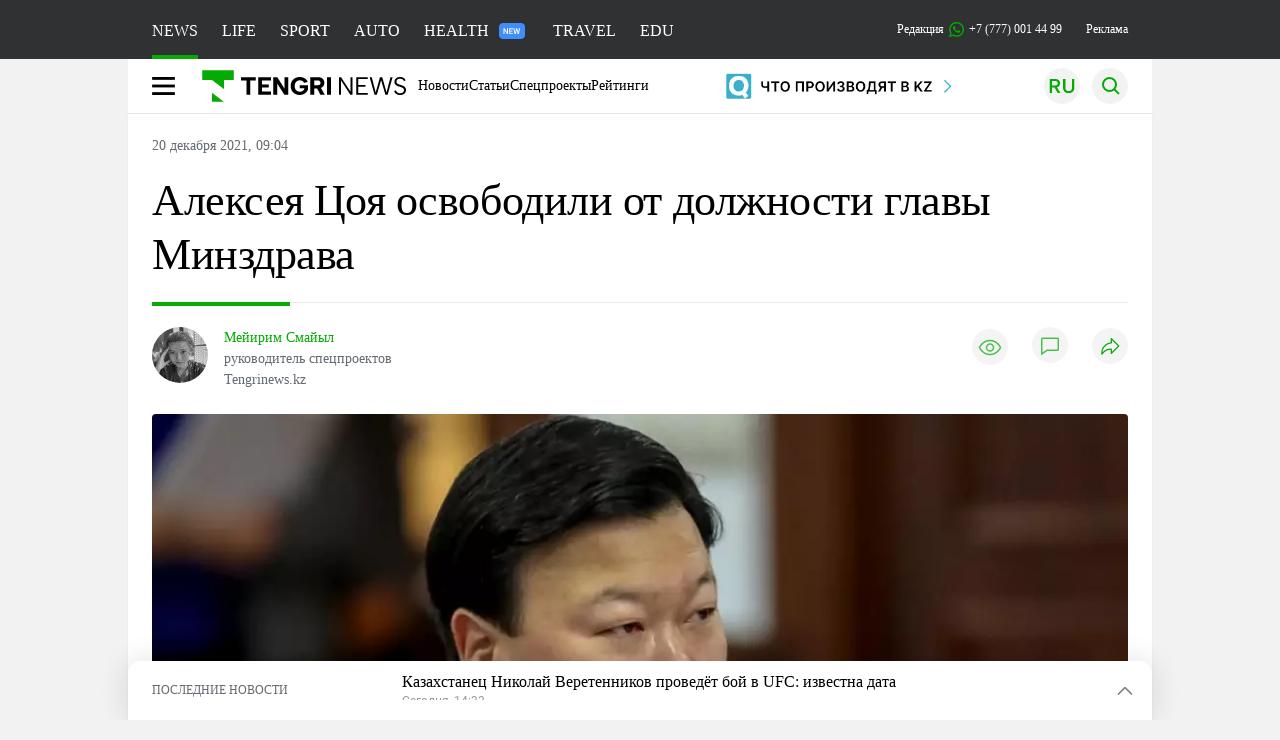

--- FILE ---
content_type: text/html; charset=UTF-8
request_url: https://tengrinews.kz/kazakhstan_news/alekseya-tsoya-osvobodili-ot-doljnosti-glavyi-minzdrava-456979/
body_size: 36273
content:
<!DOCTYPE html>
<html lang="ru">
<head>
    <meta charset="utf-8">
    <meta http-equiv="X-UA-Compatible" content="IE=edge">
    <meta name="viewport" content="width=device-width, initial-scale=1.0">
    <meta name="csrf-token" content="H4kh2QwiJXGWGXxvbvyBfQ7FmQFDjy7jrBZCa4l1">
        <title>Алексея Цоя освободили от должности главы Минздрава: 20 декабря 2021, 09:04 - новости на Tengrinews.kz</title>
<meta property="og:title" content="Алексея Цоя освободили от должности главы Минздрава: 20 декабря 2021, 09:04 - новости на Tengrinews.kz">
<meta name="twitter:title" content="Алексея Цоя освободили от должности главы Минздрава: 20 декабря 2021, 09:04 - новости на Tengrinews.kz">
<meta property="vk:title" content="Алексея Цоя освободили от должности главы Минздрава: 20 декабря 2021, 09:04 - новости на Tengrinews.kz">
<meta property="og:type" content="article">
<meta property="og:updated_time" content="2021-12-20T09:04:33+05:00">
<meta name="author" content="tengrinews.kz">
<meta name="twitter:image" content="https://tengrinews.kz/userdata/news/2021/news_456979/thumb_m/photo_383378.jpeg">
<meta property="vk:image" content="https://tengrinews.kz/userdata/news/2021/news_456979/thumb_m/photo_383378.jpeg">
<meta property="og:image" content="https://tengrinews.kz/userdata/news/2021/news_456979/thumb_m/photo_383378.jpeg">
<meta name="article:published_time" property="article:published_time"
      content="2021-12-20T09:04:33+05:00">
<meta name="article:modified_time" content="2021-12-20T09:04:33+05:00">
<meta name="article:publisher" content="https://www.facebook.com/Tengrinews.kz/">
<meta name="article:author" content="https://www.facebook.com/Tengrinews.kz/">
<meta name="article:section" content="Новости">
    <meta name="article:tag" content="Новости Казахстана">
                        <meta name="article:tag" content="Цой Алексей">
            <meta name="telegram:channel" content="@tengrinews">
<meta name="news_keywords"
      content="Алексея,Цоя,освободили,от,должности,главы,Минздрава">
<meta name="description" content="Tengrinews.kz ▶ Алексея Цоя освободили от должности главы Минздрава: 20 декабря 2021, 09:04 ▶ Читать подробнее актуальные новости и события на сайте.">
    <meta name="twitter:description" content="Tengrinews.kz ▶ Алексея Цоя освободили от должности главы Минздрава: 20 декабря 2021, 09:04 ▶ Читать подробнее актуальные новости и события на сайте.">
    <meta property="og:description" content="Tengrinews.kz ▶ Алексея Цоя освободили от должности главы Минздрава: 20 декабря 2021, 09:04 ▶ Читать подробнее актуальные новости и события на сайте.">
    <meta property="vk:description" content="Tengrinews.kz ▶ Алексея Цоя освободили от должности главы Минздрава: 20 декабря 2021, 09:04 ▶ Читать подробнее актуальные новости и события на сайте.">
<meta name="twitter:card" content="summary_large_image">
<meta name="geo.placename" content="Almaty, Kazakhstan">
<meta name="geo.position" content="43.235955,76.881530">
<meta name="geo.region" content="KZ-ALA">
<meta name="geo.country" content="KZ">
<meta name="ICBM" content="43.235955,76.881530">
<meta name="theme-color" content="#008000">
<meta name="msapplication-TileColor" content="#008000">
<meta name="apple-itunes-app" content="app-id=510927516">
<meta name="al:ios:app_store_id" content="510927516">
<meta name="al:ios:app_name" content="Tengrinews Новости Казахстана">
<meta name="al:android:package" content="kz.tengrinews">
<meta name="al:android:app_name" content="Tengrinews Новости Казахстана">
<meta http-equiv="X-UA-Compatible" content="IE=edge">
<meta property="og:site_name" content="Главные новости Казахстана - Tengrinews.kz">
<meta property="twitter:site" content="@tengrinewskz">
<meta property="og:image:width" content="1200">
<meta property="og:image:height" content="630">
<meta property="og:locale" content="ru">
<meta property="og:url" content="https://tengrinews.kz/kazakhstan_news/alekseya-tsoya-osvobodili-ot-doljnosti-glavyi-minzdrava-456979/">
<meta name="twitter:url" content="https://tengrinews.kz/kazakhstan_news/alekseya-tsoya-osvobodili-ot-doljnosti-glavyi-minzdrava-456979/">
<meta property="vk:url" content="https://tengrinews.kz/kazakhstan_news/alekseya-tsoya-osvobodili-ot-doljnosti-glavyi-minzdrava-456979/">
<meta property="fb:pages" content="129433987143403"/>
<meta property="fb:app_id" content="745589595593710"/>
<meta name="twitter:creator" content="@tengrinewskz"/>
<link href="https://tengrinews.kz/kazakhstan_news/alekseya-tsoya-osvobodili-ot-doljnosti-glavyi-minzdrava-456979/" rel="canonical">
<link rel="shortcut icon" href="https://tengrinews.kz/icon/new_logo.png" type="image/png">
<link href="https://tengrinews.kz/userdata/news/2021/news_456979/thumb_m/photo_383378.jpeg" rel="image_src">
    <link href="https://tengrinews.kz/kazakhstan_news/alekseya-tsoya-osvobodili-ot-doljnosti-glavyi-minzdrava-456979/amp/" rel="amphtml">
<link href="/manifest.json" rel="manifest">
<meta name="robots" content="max-image-preview:large">
<script>
    window.pushDataTn = {
        width: screen.width,
        height: screen.height,
        host: 'https://tengrinews.kz',
        page_url: location.pathname,
        page_title: "Алексея Цоя освободили от должности главы Минздрава",
        page_type: "news",
        page_id: "456979",
        page_language: 'ru',
        publish_date: "2021-12-20 09:04:33",
        user_id: localStorage.getItem('tn_analiticsUID'),
        referrer: document.referrer,
        live: 1,
        authors: ["\u041c\u0435\u0439\u0438\u0440\u0438\u043c \u0421\u043c\u0430\u0439\u044b\u043b"],
        page_rubric: "Новости Казахстана",
        source: "site"
    };
</script>
            <link fetchpriority="high" rel="preload" as="image" href="https://tengrinews.kz/userdata/news/2021/news_456979/thumb_b/photo_383378.jpeg.webp">
            <style>
        .content_main_thumb img {
            /*width: 100%; !* Или фиксированная ширина *!*/
            /*height: 200px; !* Задайте высоту *!*/
            background: linear-gradient(90deg, #e0e0e0 25%, #f0f0f0 50%, #e0e0e0 75%);
            background-size: 200% 100%;
            animation: shimmer 1.5s infinite;
            position: relative;
            overflow: hidden;
        }

        /*.content_main_thumb img {*/
        /*    display: none; !* Прячем изображение, пока оно не загрузится *!*/
        /*    width: 100%;*/
        /*    height: 100%;*/
        /*    object-fit: cover; !* Задайте способ обрезки изображения *!*/
        /*}*/

        @keyframes shimmer {
            from {
                background-position: 200% 0;
            }
            to {
                background-position: -200% 0;
            }
        }

    </style>

        <link rel="shortcut icon" href="https://tengrinews.kz/icon/new_logo.png" type="image/png">
                <link rel="apple-touch-icon"  href="https://tengrinews.kz/apple-touch-icon.png?v=1"/>
            <link rel="apple-touch-icon"  sizes=&quot;57x57&quot; href="https://tengrinews.kz/apple-touch-icon-57x57.png?v=1"/>
            <link rel="apple-touch-icon"  sizes=&quot;72x72&quot; href="https://tengrinews.kz/apple-touch-icon-72x72.png?v=1"/>
            <link rel="apple-touch-icon"  sizes=&quot;76x76&quot; href="https://tengrinews.kz/apple-touch-icon-76x76.png?v=1"/>
            <link rel="apple-touch-icon"  sizes=&quot;114x114&quot; href="https://tengrinews.kz/apple-touch-icon-114x114.png?v=1"/>
            <link rel="apple-touch-icon"  sizes=&quot;120x120&quot; href="https://tengrinews.kz/apple-touch-icon-120x120.png?v=1"/>
            <link rel="apple-touch-icon"  sizes=&quot;144x144&quot; href="https://tengrinews.kz/apple-touch-icon-144x144.png?v=1"/>
            <link rel="apple-touch-icon"  sizes=&quot;152x152&quot; href="https://tengrinews.kz/apple-touch-icon-152x152.png?v=1"/>
            <link rel="apple-touch-icon"  sizes=&quot;180x180&quot; href="https://tengrinews.kz/apple-touch-icon-180x180.png?v=1"/>
    
                <link rel="preconnect" href="https://ads.adfox.ru">
            <link rel="preconnect" href="https://avatars.mds.yandex.net">
            <link rel="preconnect" href="https://mc.yandex.ru">
            <link rel="preconnect" href="https://www.googletagmanager.com">
            <link rel="preconnect" href="https://pagead2.googlesyndication.com">
            <link rel="preconnect" href="https://yandex.ru">
            <link rel="preconnect" href="https://yastatic.net">
            <link rel="preconnect" href="https://login.sendpulse.com">
            <link rel="preconnect" href="https://ajax.googleapis.com">
            <link rel="preconnect" href="https://cdnjs.cloudflare.com">
            <link rel="preconnect" href="https://static.cloudflareinsights.com">
            <link rel="preconnect" href="https://tengrinews.kz">
            <link rel="preconnect" href="https://smi24.kz">
            <link rel="preconnect" href="https://www.instagram.com">
            <link rel="preconnect" href="https://platform.twitter.com">
            <link rel="preconnect" href="https://www.tiktok.com">
            <link rel="preconnect" href="https://c.tn.kz">
            <link rel="preconnect" href="https://sf16-website-login.neutral.ttwstatic.com">
            <link rel="preconnect" href="https://telegram.org">
            <link rel="preconnect" href="https://static.tengrinews.kz">
    
        
                        <link rel="preload" as="style" href="https://tengrinews.kz/build/assets/tengri_new_fonts-1fiZco_9.css" /><link rel="preload" as="style" href="https://tengrinews.kz/build/assets/tn-banners-DqBbw6ug.css" /><link rel="preload" as="style" href="https://tengrinews.kz/build/assets/tengri_new-B4uHxtL6.css" /><link rel="preload" as="style" href="https://tengrinews.kz/build/assets/icons-C4hbQOEq.css" /><link rel="preload" as="style" href="https://tengrinews.kz/build/assets/theme-switcher-rRyImVtT.css" /><link rel="modulepreload" as="script" href="https://tengrinews.kz/build/assets/theme-switcher-Bf7xyQcV.js" /><link rel="modulepreload" as="script" href="https://tengrinews.kz/build/assets/vue.esm-bundler-DgjkoZM7.js" /><link rel="stylesheet" href="https://tengrinews.kz/build/assets/tengri_new_fonts-1fiZco_9.css" /><link rel="stylesheet" href="https://tengrinews.kz/build/assets/tn-banners-DqBbw6ug.css" /><link rel="stylesheet" href="https://tengrinews.kz/build/assets/tengri_new-B4uHxtL6.css" /><link rel="stylesheet" href="https://tengrinews.kz/build/assets/icons-C4hbQOEq.css" /><link rel="stylesheet" href="https://tengrinews.kz/build/assets/theme-switcher-rRyImVtT.css" /><script type="module" src="https://tengrinews.kz/build/assets/theme-switcher-Bf7xyQcV.js"></script>
<script>
     window.addEventListener('load', () => window.setTimeout(() => {
        const makeLink = (asset) => {
            const link = document.createElement('link')

            Object.keys(asset).forEach((attribute) => {
                link.setAttribute(attribute, asset[attribute])
            })

            return link
        }

        const loadNext = (assets, count) => window.setTimeout(() => {
            if (count > assets.length) {
                count = assets.length

                if (count === 0) {
                    return
                }
            }

            const fragment = new DocumentFragment

            while (count > 0) {
                const link = makeLink(assets.shift())
                fragment.append(link)
                count--

                if (assets.length) {
                    link.onload = () => loadNext(assets, 1)
                    link.onerror = () => loadNext(assets, 1)
                }
            }

            document.head.append(fragment)
        })

        loadNext([], 3)
    }))
</script>                <script>window.jsLoad = window.jsLoad || [];</script>
            <script>
            window.addEventListener('load', () => {
                setTimeout(() => {
                    console.log(`Прошло ${performance.now().toFixed(2)} мс с начала загрузки страницы`);
                    const params = {
                        user_id: localStorage.tn_analiticsUID,
                        timestamp: Date.now(),
                    };
                    const query = new URLSearchParams(params).toString();
                    fetch(`/ajax/check-bot/?${query}`, {
                        method: 'GET',
                        headers: {'Content-Type': 'application/json'},
                    })
                        .then(response => response.json())
                        .then(data => {
                            if (!data.isBot) {
                                // Загружаем рекламные скрипты
                                const adScripts = [
                                    'https://pagead2.googlesyndication.com/pagead/js/adsbygoogle.js?client=ca-pub-2200451980193999',
                                    'https://yandex.ru/ads/system/context.js'
                                ];

                                adScripts.forEach(src => {
                                    const script = document.createElement('script');
                                    script.async = true;
                                    script.crossorigin = 'anonymous';
                                    script.src = src;
                                    document.head.append(script);
                                });

                                // Загружаем остальные скрипты с задержкой
                                setTimeout(async () => {
                                    console.log(`Прошло ${performance.now().toFixed(2)} мс с начала загрузки страницы`);

                                    for (const scriptConfig of window.jsLoad) {
                                        const script = document.createElement('script');
                                        script.type = scriptConfig.type || 'text/javascript';
                                        script.async = !scriptConfig.type;
                                        script.src = scriptConfig.value;

                                        if (scriptConfig.name === 'int-script') {
                                            script.classList.add('int-script');
                                        }
                                        if (scriptConfig.name === 'loader') {
                                            script.crossorigin = 'anonymous';
                                        }

                                        document.body.append(script);
                                        await new Promise(res => setTimeout(res, 200));
                                    }
                                }, 1000);

                                // LiveInternet counter
                                (function () {
                                    const url = '//counter.yadro.ru/hit?t20.1;r' + escape(document.referrer) +
                                        ((typeof (screen) == 'undefined') ? '' : ';s' + screen.width + '*' + screen.height + '*' +
                                            (screen.colorDepth ? screen.colorDepth : screen.pixelDepth)) + ';u' + escape(document.URL) +
                                        ';h' + escape(document.title.substring(0, 150)) + ';' + Math.random();

                                    const img = document.createElement('IMG');
                                    const a = document.createElement('A');
                                    img.width = 88;
                                    img.height = 31;
                                    img.alt = 'yadro';
                                    img.src = url;
                                    img.style.display = 'none';
                                    a.href = '//www.liveinternet.ru/click';
                                    a.setAttribute('target', '_blank');
                                    a.setAttribute('rel', 'noopener');
                                    a.append(img);
                                    document.body.append(a);
                                })();

                                // Yandex.Metrika counter
                                (function (m, e, t, r, i, k, a) {
                                    m[i] = m[i] || function () {
                                        (m[i].a = m[i].a || []).push(arguments)
                                    };
                                    m[i].l = 1 * new Date();
                                    k = e.createElement(t), a = e.getElementsByTagName(t)[0], k.async = 1, k.src = r, a.parentNode.insertBefore(k, a);
                                })(window, document, "script", "https://mc.yandex.ru/metrika/tag.js", "ym");

                                ym(1838272, "init", {
                                    clickmap: true,
                                    trackLinks: true,
                                    accurateTrackBounce: true,
                                    webvisor: true
                                });

                                // Google Tag Manager
                                (function (w, d, s, l, i) {
                                    w[l] = w[l] || [];
                                    w[l].push({'gtm.start': new Date().getTime(), event: 'gtm.js'});
                                    const f = d.getElementsByTagName(s)[0],
                                        j = d.createElement(s), dl = l != 'dataLayer' ? '&l=' + l : '';
                                    j.async = true;
                                    j.src = '//www.googletagmanager.com/gtm.js?id=' + i + dl;
                                    f.parentNode.insertBefore(j, f);
                                })(window, document, 'script', 'dataLayer', 'GTM-MX5M2R');
                            }
                        })
                        .catch(error => console.error("Error getting IP address:", error));
                }, 200);
            });
        </script>
        <script>window.yaContextCb = window.yaContextCb || []</script>
        <script>
            window.Smi24 = window.Smi24 || {list: []};
            window.Smi24.push = function (selector) {
                window.Smi24.list.push(selector)
            }
        </script>
    
            <script type="application/ld+json">
        {"@context":"http:\/\/schema.org","@type":"NewsArticle","inLanguage":"ru","mainEntityOfPage":{"@type":"WebPage","@id":"https:\/\/tengrinews.kz\/kazakhstan_news\/alekseya-tsoya-osvobodili-ot-doljnosti-glavyi-minzdrava-456979\/"},"headline":"\u0410\u043b\u0435\u043a\u0441\u0435\u044f \u0426\u043e\u044f \u043e\u0441\u0432\u043e\u0431\u043e\u0434\u0438\u043b\u0438 \u043e\u0442 \u0434\u043e\u043b\u0436\u043d\u043e\u0441\u0442\u0438 \u0433\u043b\u0430\u0432\u044b \u041c\u0438\u043d\u0437\u0434\u0440\u0430\u0432\u0430","description":"\u041f\u0440\u0435\u0437\u0438\u0434\u0435\u043d\u0442 \u041a\u0430\u0441\u044b\u043c-\u0416\u043e\u043c\u0430\u0440\u0442 \u0422\u043e\u043a\u0430\u0435\u0432 \u043e\u0441\u0432\u043e\u0431\u043e\u0434\u0438\u043b \u0410\u043b\u0435\u043a\u0441\u0435\u044f \u0426\u043e\u044f \u043e\u0442 \u0434\u043e\u043b\u0436\u043d\u043e\u0441\u0442\u0438 \u043c\u0438\u043d\u0438\u0441\u0442\u0440\u0430 \u0437\u0434\u0440\u0430\u0432\u043e\u043e\u0445\u0440\u0430\u043d\u0435\u043d\u0438\u044f, \u043f\u0435\u0440\u0435\u0434\u0430\u0435\u0442 Tengrinews.kz \u0441\u043e \u0441\u0441\u044b\u043b\u043a\u043e\u0439 \u043d\u0430 \u0410\u043a\u043e\u0440\u0434\u0443.","alternativeHeadline":"\u0410\u043b\u0435\u043a\u0441\u0435\u044f \u0426\u043e\u044f \u043e\u0441\u0432\u043e\u0431\u043e\u0434\u0438\u043b\u0438 \u043e\u0442 \u0434\u043e\u043b\u0436\u043d\u043e\u0441\u0442\u0438 \u0433\u043b\u0430\u0432\u044b \u041c\u0438\u043d\u0437\u0434\u0440\u0430\u0432\u0430: 20 \u0434\u0435\u043a\u0430\u0431\u0440\u044f 2021, 09:04 - \u043d\u043e\u0432\u043e\u0441\u0442\u0438 \u043d\u0430 Tengrinews.kz","articleBody":"\u041f\u0440\u0435\u0437\u0438\u0434\u0435\u043d\u0442 \u041a\u0430\u0441\u044b\u043c-\u0416\u043e\u043c\u0430\u0440\u0442 \u0422\u043e\u043a\u0430\u0435\u0432 \u043e\u0441\u0432\u043e\u0431\u043e\u0434\u0438\u043b \u0410\u043b\u0435\u043a\u0441\u0435\u044f \u0426\u043e\u044f \u043e\u0442 \u0434\u043e\u043b\u0436\u043d\u043e\u0441\u0442\u0438 \u043c\u0438\u043d\u0438\u0441\u0442\u0440\u0430 \u0437\u0434\u0440\u0430\u0432\u043e\u043e\u0445\u0440\u0430\u043d\u0435\u043d\u0438\u044f, \u043f\u0435\u0440\u0435\u0434\u0430\u0435\u0442 Tengrinews.kz \u0441\u043e \u0441\u0441\u044b\u043b\u043a\u043e\u0439 \u043d\u0430 \u0410\u043a\u043e\u0440\u0434\u0443.\n&quot;\u0423\u043a\u0430\u0437\u043e\u043c \u0413\u043b\u0430\u0432\u044b \u0433\u043e\u0441\u0443\u0434\u0430\u0440\u0441\u0442\u0432\u0430 \u0426\u043e\u0439 \u0410\u043b\u0435\u043a\u0441\u0435\u0439 \u0412\u043b\u0430\u0434\u0438\u043c\u0438\u0440\u043e\u0432\u0438\u0447 \u043e\u0441\u0432\u043e\u0431\u043e\u0436\u0434\u0435\u043d \u043e\u0442 \u0434\u043e\u043b\u0436\u043d\u043e\u0441\u0442\u0438 \u043c\u0438\u043d\u0438\u0441\u0442\u0440\u0430 \u0437\u0434\u0440\u0430\u0432\u043e\u043e\u0445\u0440\u0430\u043d\u0435\u043d\u0438\u044f \u0420\u0435\u0441\u043f\u0443\u0431\u043b\u0438\u043a\u0438 \u041a\u0430\u0437\u0430\u0445\u0441\u0442\u0430\u043d&quot;, - \u0433\u043e\u0432\u043e\u0440\u0438\u0442\u0441\u044f \u0432 \u0441\u043e\u043e\u0431\u0449\u0435\u043d\u0438\u0438.\n\u041d\u0430\u043f\u043e\u043c\u043d\u0438\u043c, \u0410\u043b\u0435\u043a\u0441\u0435\u0439 \u0426\u043e\u0439 \u0431\u044b\u043b \u043d\u0430\u0437\u043d\u0430\u0447\u0435\u043d \u043c\u0438\u043d\u0438\u0441\u0442\u0440\u043e\u043c \u0437\u0434\u0440\u0430\u0432\u043e\u043e\u0445\u0440\u0430\u043d\u0435\u043d\u0438\u044f 25 \u0438\u044e\u043d\u044f 2020 \u0433\u043e\u0434\u0430. \u0415\u043b\u0436\u0430\u043d \u0411\u0438\u0440\u0442\u0430\u043d\u043e\u0432, \u043f\u0440\u043e\u0445\u043e\u0434\u0438\u0432\u0448\u0438\u0439 \u0442\u043e\u0433\u0434\u0430 \u043b\u0435\u0447\u0435\u043d\u0438\u0435 \u043e\u0442 \u043a\u043e\u0440\u043e\u043d\u0430\u0432\u0438\u0440\u0443\u0441\u0430, \u0431\u044b\u043b \u043e\u0441\u0432\u043e\u0431\u043e\u0436\u0434\u0435\u043d \u043e\u0442 \u0434\u043e\u043b\u0436\u043d\u043e\u0441\u0442\u0438 \u043c\u0438\u043d\u0438\u0441\u0442\u0440\u0430. \u0421 22 \u0438\u044e\u043d\u044f 2020 \u0433\u043e\u0434\u0430 \u0410\u043b\u0435\u043a\u0441\u0435\u0439 \u0426\u043e\u0439 \u0437\u0430\u043d\u0438\u043c\u0430\u043b \u0434\u043e\u043b\u0436\u043d\u043e\u0441\u0442\u044c \u043f\u0435\u0440\u0432\u043e\u0433\u043e \u0432\u0438\u0446\u0435-\u043c\u0438\u043d\u0438\u0441\u0442\u0440\u0430 \u0437\u0434\u0440\u0430\u0432\u043e\u043e\u0445\u0440\u0430\u043d\u0435\u043d\u0438\u044f \u0438 \u0438\u0441\u043f\u043e\u043b\u043d\u044f\u043b \u043e\u0431\u044f\u0437\u0430\u043d\u043d\u043e\u0441\u0442\u0438 \u043c\u0438\u043d\u0438\u0441\u0442\u0440\u0430. \u0421 \u0444\u0435\u0432\u0440\u0430\u043b\u044f 2019 \u0433\u043e\u0434\u0430 \u0426\u043e\u0439 \u0440\u0443\u043a\u043e\u0432\u043e\u0434\u0438\u043b \u041c\u0435\u0434\u0438\u0446\u0438\u043d\u0441\u043a\u0438\u043c \u0446\u0435\u043d\u0442\u0440\u043e\u043c \u0423\u043f\u0440\u0430\u0432\u043b\u0435\u043d\u0438\u044f \u0434\u0435\u043b\u0430\u043c\u0438 \u041f\u0440\u0435\u0437\u0438\u0434\u0435\u043d\u0442\u0430.\n\n \u041f\u043e\u0434\u043f\u0438\u0448\u0438\u0441\u044c \u043d\u0430 \u043d\u0430\u0448\u0438 \u043d\u043e\u0432\u043e\u0441\u0442\u0438 \u0432 Instagram. \u0421\u0430\u043c\u044b\u0435 \u0438\u043d\u0442\u0435\u0440\u0435\u0441\u043d\u044b\u0435 \u0432\u0438\u0434\u0435\u043e, \u0430 \u0442\u0430\u043a\u0436\u0435 \u0441\u043e\u0442\u043d\u0438 \u043a\u043e\u043c\u043c\u0435\u043d\u0442\u0430\u0440\u0438\u0435\u0432 \u043a\u0430\u0437\u0430\u0445\u0441\u0442\u0430\u043d\u0446\u0435\u0432 \u0432 \u0442\u0432\u043e\u0435\u0439 \u043b\u0435\u043d\u0442\u0435!\n\u0423 Tengrinews.kz \u0435\u0441\u0442\u044c Telegram-\u043a\u0430\u043d\u0430\u043b. \u042d\u0442\u043e \u0431\u044b\u0441\u0442\u0440\u044b\u0439 \u0438 \u0443\u0434\u043e\u0431\u043d\u044b\u0439 \u0441\u043f\u043e\u0441\u043e\u0431 \u043f\u043e\u043b\u0443\u0447\u0430\u0442\u044c \u0441\u0430\u043c\u044b\u0435 \u0433\u043b\u0430\u0432\u043d\u044b\u0435 \u043d\u043e\u0432\u043e\u0441\u0442\u0438 \u043f\u0440\u044f\u043c\u043e \u043d\u0430 \u0442\u0432\u043e\u0439 \u0442\u0435\u043b\u0435\u0444\u043e\u043d.","articleSection":"\u041d\u043e\u0432\u043e\u0441\u0442\u044c","image":{"@type":"ImageObject","url":"https:\/\/tengrinews.kz\/userdata\/news\/2021\/news_456979\/thumb_m\/photo_383378.jpeg","height":800,"width":450},"datePublished":"2021-12-20T09:04:33+06:00","dateModified":"2021-12-20T09:04:33+06:00","author":[{"@type":"Person","name":"\u041c\u0435\u0439\u0438\u0440\u0438\u043c \u0421\u043c\u0430\u0439\u044b\u043b","url":"https:\/\/tengrinews.kz\/author\/288\/","familyName":"\u0421\u043c\u0430\u0439\u044b\u043b","givenName":"\u041c\u0435\u0439\u0438\u0440\u0438\u043c","jobTitle":"\u0440\u0443\u043a\u043e\u0432\u043e\u0434\u0438\u0442\u0435\u043b\u044c \u0441\u043f\u0435\u0446\u043f\u0440\u043e\u0435\u043a\u0442\u043e\u0432 Tengrinews.kz","description":"\u0410\u0432\u0442\u043e\u0440 \u043c\u0430\u0442\u0435\u0440\u0438\u0430\u043b\u0430 \u0410\u043b\u0435\u043a\u0441\u0435\u044f \u0426\u043e\u044f \u043e\u0441\u0432\u043e\u0431\u043e\u0434\u0438\u043b\u0438 \u043e\u0442 \u0434\u043e\u043b\u0436\u043d\u043e\u0441\u0442\u0438 \u0433\u043b\u0430\u0432\u044b \u041c\u0438\u043d\u0437\u0434\u0440\u0430\u0432\u0430 - \u0421\u043c\u0430\u0439\u044b\u043b \u041c\u0435\u0439\u0438\u0440\u0438\u043c","gender":"fmale","image":"https:\/\/tengrinews.kz\/userdata\/user\/thumb_124\/ab93ae945324d74669cb8e1540a936ca.jpeg"}],"publisher":{"@context":"https:\/\/schema.org","@type":"Organization","address":"\u041a\u0430\u0437\u0430\u0445\u0441\u0442\u0430\u043d, \u0433.\u0410\u043b\u043c\u0430\u0442\u044b, \u0443\u043b.\u041a\u0430\u0440\u0430\u0441\u0430\u0439 \u0431\u0430\u0442\u044b\u0440\u0430 88","alternateName":["tengri news","\u0442\u0435\u043d\u0433\u0440\u0438 \u043d\u044c\u044e\u0441","tengri","\u0442\u0435\u043d\u0433\u0440\u0438","tengrinews","\u0442\u0435\u043d\u0433\u0440\u0438\u043d\u044c\u044e\u0441","tengrinews kz","\u0442\u0435\u043d\u0433\u0440\u0438\u043d\u044c\u044e\u0441 \u043a\u0437"],"description":"\u041f\u043e\u0441\u043b\u0435\u0434\u043d\u0438\u0435 \u043d\u043e\u0432\u043e\u0441\u0442\u0438 \u041a\u0430\u0437\u0430\u0445\u0441\u0442\u0430\u043d\u0430 \u0438 \u043c\u0438\u0440\u0430. Tengrinews.kz \u2014 \u0430\u043d\u0430\u043b\u0438\u0442\u0438\u043a\u0430, \u044d\u043a\u0441\u043a\u043b\u044e\u0437\u0438\u0432\u043d\u044b\u0435 \u043c\u0430\u0442\u0435\u0440\u0438\u0430\u043b\u044b, \u0440\u0435\u0439\u0442\u0438\u043d\u0433\u0438 \u0438 \u0440\u0435\u043f\u043e\u0440\u0442\u0430\u0436\u0438. \u0411\u0443\u0434\u044c\u0442\u0435 \u0432 \u043a\u0443\u0440\u0441\u0435 \u043d\u043e\u0432\u044b\u0445 \u0441\u043e\u0431\u044b\u0442\u0438\u0439 \u0438 \u043d\u043e\u0432\u043e\u0441\u0442\u0435\u0439!","foundingDate":"2010-10-15","logo":{"@type":"ImageObject","url":"https:\/\/tengrinews.kz\/icon\/new_logo.png","width":512,"height":512},"email":"news@tn.kz","legalName":"Tengrinews","sameAs":"https:\/\/tengrinews.kz","telephone":"+77770014499","image":"https:\/\/tengrinews.kz\/icon\/new_logo.png","name":"Publisher-Tengrinews"},"copyrightHolder":{"@context":"https:\/\/schema.org","@type":"Organization","address":"\u041a\u0430\u0437\u0430\u0445\u0441\u0442\u0430\u043d, \u0433.\u0410\u043b\u043c\u0430\u0442\u044b, \u0443\u043b.\u041a\u0430\u0440\u0430\u0441\u0430\u0439 \u0431\u0430\u0442\u044b\u0440\u0430 88","alternateName":["tengri","\u0442\u0435\u043d\u0433\u0440\u0438"],"description":"\u041f\u043e\u0441\u043b\u0435\u0434\u043d\u0438\u0435 \u043d\u043e\u0432\u043e\u0441\u0442\u0438 \u041a\u0430\u0437\u0430\u0445\u0441\u0442\u0430\u043d\u0430 \u0438 \u043c\u0438\u0440\u0430. Tengrinews.kz \u2014 \u0430\u043d\u0430\u043b\u0438\u0442\u0438\u043a\u0430, \u044d\u043a\u0441\u043a\u043b\u044e\u0437\u0438\u0432\u043d\u044b\u0435 \u043c\u0430\u0442\u0435\u0440\u0438\u0430\u043b\u044b, \u0440\u0435\u0439\u0442\u0438\u043d\u0433\u0438 \u0438 \u0440\u0435\u043f\u043e\u0440\u0442\u0430\u0436\u0438. \u0411\u0443\u0434\u044c\u0442\u0435 \u0432 \u043a\u0443\u0440\u0441\u0435 \u043d\u043e\u0432\u044b\u0445 \u0441\u043e\u0431\u044b\u0442\u0438\u0439 \u0438 \u043d\u043e\u0432\u043e\u0441\u0442\u0435\u0439!","email":"news@tn.kz","foundingDate":"2010-10-15","legalName":"Tengrinews","sameAs":"https:\/\/tengrinews.kz","telephone":"+77770014499","name":"copyright Tengrinews","image":{"@type":"ImageObject","url":"https:\/\/tengrinews.kz\/icon\/new_logo.png","width":512,"height":512}}}
    </script>
    <script type="application/ld+json">
                    {"@context":"https:\/\/schema.org","@type":"BreadcrumbList","itemListElement":[{"@type":"ListItem","position":1,"item":{"@id":"https:\/\/tengrinews.kz\/","name":"\u0413\u043b\u0430\u0432\u043d\u0430\u044f"}},{"@type":"ListItem","position":2,"item":{"@id":"https:\/\/tengrinews.kz\/find-out\/","name":"\u0423\u0437\u043d\u0430\u0439"}},{"@type":"ListItem","position":3,"item":{"@id":"https:\/\/tengrinews.kz\/news\/","name":"\u041d\u043e\u0432\u043e\u0441\u0442\u0438"}},{"@type":"ListItem","position":4,"item":{"@id":"https:\/\/tengrinews.kz\/kazakhstan_news\/","name":"\u041d\u043e\u0432\u043e\u0441\u0442\u0438 \u041a\u0430\u0437\u0430\u0445\u0441\u0442\u0430\u043d\u0430"}}]}
            </script>
</head>
<body class="bg">
<noscript>
    <iframe loading="lazy" src="//www.googletagmanager.com/ns.html?id=GTM-MX5M2R"
            height="0" width="0" style="display:none;visibility:hidden"></iframe>
</noscript><div id="top"></div>
<div class="my-app">
            <div style="position: fixed; z-index: 25;">
    <div data-link=""></div>
</div>
<header class="header">
        <div class="header_sub container">
        <div class="header_sub_tengri-rubrics">
                            <a class="header_tengri-rubrics_item news active" href="https://tengrinews.kz/">NEWS</a>
                <a class="header_tengri-rubrics_item life" href="/mixnews/">LIFE</a>
                <a class="header_tengri-rubrics_item sport" href="https://tengrisport.kz/">SPORT</a>
                <a class="header_tengri-rubrics_item auto" href="https://tengrinews.kz/tengriauto/">AUTO</a>
                <a class="header_tengri-rubrics_item relative" style="padding-right: 40px;" href="/tengri-health/">
                    HEALTH
                    <svg class="absolute top-[23px] right-[4px]" width="26" height="16" viewBox="0 0 26 16" fill="none" xmlns="http://www.w3.org/2000/svg">
    <path d="M0 4C0 1.79086 1.79086 0 4 0H22C24.2091 0 26 1.79086 26 4V12C26 14.2091 24.2091 16 22 16H4C1.79086 16 0 14.2091 0 12V4Z" fill="#3F8EFC"/>
    <path d="M9.11328 5.3125V11H8.03516L5.61719 7.05469V11H4.54297V5.3125H5.61719L8.04297 9.26172V5.3125H9.11328ZM13.9766 10.1562V11H10.9531V10.1562H13.9766ZM11.2812 5.3125V11H10.207V5.3125H11.2812ZM13.582 7.66016V8.48438H10.9531V7.66016H13.582ZM13.9648 5.3125V6.16016H10.9531V5.3125H13.9648ZM16.1211 9.91016L17.2539 5.3125H17.8672L17.9062 6.28125L16.6953 11H16.0469L16.1211 9.91016ZM15.4062 5.3125L16.3359 9.89453V11H15.6289L14.3398 5.3125H15.4062ZM19.082 9.875L19.9961 5.3125H21.0664L19.7773 11H19.0703L19.082 9.875ZM18.1602 5.3125L19.293 9.92578L19.3594 11H18.7109L17.5039 6.27734L17.5508 5.3125H18.1602Z" fill="white"/>
</svg>
                </a>
                <a class="header_tengri-rubrics_item travel" href="/tengritravel/">TRAVEL</a>
                <a class="header_tengri-rubrics_item edu" href="/tengri-education/">EDU</a>
                    </div>
        <div class="header_sub_links">
            <div class="tn-weather-widget tn-visible@m" tn-toggle-weather="">
                <div class="tn-weather-icon">
                    <i data-weather="icon"></i>
                </div>
                <div class="tn-weather-reading" data-weather="temperature"></div>
            </div>

            
            <div class="header_sub_links_item">
                                                        <span class="tn-course">
                        <i class="tn-icon-course tn-icon-dollar"></i> &nbsp;512.07&nbsp;
                                                    <img width="8" height="8" src="https://tengrinews.kz/build/assets/course-up-BxdhLQvb.svg" alt="course up">
                                            </span>
                                                        <span class="tn-course">
                        <i class="tn-icon-course tn-icon-euro"></i> &nbsp;595.42&nbsp;
                                                    <img width="8" height="8" src="https://tengrinews.kz/build/assets/course-up-BxdhLQvb.svg" alt="course up">
                                            </span>
                                                        <span class="tn-course">
                        <i class="tn-icon-course tn-icon-ruble"></i> &nbsp;6.58&nbsp;
                                                    <img width="8" height="8" src="https://tengrinews.kz/build/assets/course-down-BifZBuzx.svg" alt="course down">
                                            </span>
                            </div>

            <a class="header_sub_links_item" href="https://tengrinews.kz/page/contact/">
                Редакция
                <img width="15" height="15" src="https://tengrinews.kz/build/assets/phone-H2BvxlOy.svg" alt="Иконка телефона">
                +7 (777) 001 44 99
            </a>
            <a class="header_sub_links_item" href="https://alashmg.kz/ru/advertising/project/tengrinews/">Реклама</a>
        </div>
    </div>
</header>
<main class="container">
    <div class="menu">
        <nav class="menu_nav" itemscope itemtype="https://schema.org/SiteNavigationElement">
            <div class="menu_burger active">
                <i class="icon burger"></i>
            </div>
            <div class="menu_burger-x">
                <i class="icon burger-x"></i>
            </div>

            <ul class="menu-nav-ul" itemprop="about" itemscope itemtype="http://schema.org/ItemList">
                <li class="menu_nav_item menu_logo" itemprop="itemListElement" itemscope
                    itemtype="http://schema.org/ItemList">
                    <a href="/" itemprop="url">
                        <i class="icon logo-tn sm:ml-[24px] sm:mr-[12px]"></i>
                    </a>
                    <meta itemprop="name" content="Главная">
                </li>

                <li class="menu_nav_item" itemprop="itemListElement" itemscope itemtype="http://schema.org/ItemList">
                    <a class="menu_nav_item " href="/news/" itemprop="url">Новости</a>
                    <meta itemprop="name" content="Новости">
                </li>

                                    <li class="menu_nav_item" itemprop="itemListElement" itemscope
                        itemtype="http://schema.org/ItemList">
                        <a class="menu_nav_item " href="/article/" itemprop="url">Статьи</a>
                        <meta itemprop="name" content="Статьи">
                    </li>
                                                    <li class="menu_nav_item" itemprop="itemListElement" itemscope
                        itemtype="http://schema.org/ItemList">
                        <a class="menu_nav_item " href="/spec/" itemprop="url">Спецпроекты</a>
                        <meta itemprop="name" content="Спецпроекты">
                    </li>

                    <li class="menu_nav_item" itemprop="itemListElement" itemscope
                        itemtype="http://schema.org/ItemList">
                        <a class="menu_nav_item " href="https://tengrinews.kz/ratings/" itemprop="url">Рейтинги</a>
                        <meta itemprop="name" content="Рейтинги">
                    </li>
                    
                    
                    
                    
                    
                    <li class="menu_nav_item">
                        <a class="advertising_button_desk" target="_blank" href="https://tn.kz/specials/qbrand/">
        <picture>
            <source media="(max-width: 767px) and (prefers-color-scheme: light)"
                    srcset="/userdata/spec_widgets/da7bd41575e626414a751b034b5688af.png.webp?thumb_mobile" type="image/jpeg">
            <source media="(max-width: 767px) and (prefers-color-scheme: dark)"
                    srcset="/userdata/spec_widgets/a8c38046cea2edd932d4980416e486cc.png.webp?thumb_mobile_dark" type="image/jpeg">

            <source media="(prefers-color-scheme: light)"
                    srcset="/userdata/spec_widgets/e200d6129b36e6f6df7c4e3aa652eb09.png.webp?thumb_desktop" type="image/jpeg">
            <source media="(prefers-color-scheme: dark)"
                    srcset="/userdata/spec_widgets/5a16ab18758faaa483c1ab78042c4146.png.webp?thumb_desktop_dark" type="image/jpeg">
            <img width="378" height="41" src="/userdata/spec_widgets/e200d6129b36e6f6df7c4e3aa652eb09.png.webp"
                 alt="">
        </picture>
        <span class="advertising_button_desk_content">
            <span class="title"></span>
        </span>
    </a>
    <style>

        .advertising_button-bg {
            display: none;
            background: var(--Colors-Fill-ColorFillPrimary);
            padding: 0;
        }
        .advertising_button_desk {
            position: relative;
            width: 100%;
            display: flex;
            align-items: center;
            border-radius: 4px;
            height: auto;
            box-sizing: border-box;
        }

        .advertising_button_desk picture {
            width: 100%;
            display: flex;
            justify-content: center;
        }

        .advertising_button_desk .light, .advertising_button_desk .dark {
            display: none;
        }

        .advertising_button_desk .advertising_button_desk_content {
            position: absolute;
            top: 0;
            left: 0;
            width: 100%;
            height: 100%;
            display: flex;
            align-items: center;
            justify-content: flex-start;
            padding: 0 10px;
            box-sizing: border-box;
        }

        .advertising_button_desk .title {
            font-family: Inter;
            color: #03ab02;
            font-size: 20px;
            font-weight: normal;
            font-style: normal;
            text-transform: none;
        }

        .advertising_button_desk img {
            width: 100%;
            height: 100%;
            object-fit: contain;
            max-height: 32px;
        }

        @media (max-width: 767px) {
            .advertising_button_desk img {
                max-height: max-content;
            }
        }

        @media (prefers-color-scheme: dark) {
            .advertising_button_desk .title {
                color: #FFFFFF;
            }
        }

        @media (max-width: 640px) {
            .advertising_button-bg {
                display: block;
            }
        }
    </style>
                    </li>
                            </ul>
        </nav>

        <div class="menu_links">
            <div class="menu_links_current_lang">
                                        
                        
                        
                        <img width="36" height="36" class="menu_links_lang" src="https://tengrinews.kz/build/assets/menu-lang-ru-CyF08jRQ.svg" alt="Выберите язык">
                        
                                    </div>
            <div class="menu_links_lang-select">
                <a href="https://kaz.tengrinews.kz/">
                    
                    
                    
                    <img width="17" height="10" src="https://tengrinews.kz/build/assets/lang-sel-kz-BCGavXW5.svg" alt="Қазақ тілі">
                    
                    Қазақша
                </a>
                <a href="https://tengrinews.kz/">
                    
                    
                    
                    <img width="17" height="10" src="https://tengrinews.kz/build/assets/lang-sel-ru-Dh7_tfT2.svg" alt="Русский язык">
                    
                    Русский
                </a>
                <a href="https://en.tengrinews.kz/">
                    
                    
                    
                    <img width="17" height="10" src="https://tengrinews.kz/build/assets/lang-sel-en-D3fvr73z.svg" alt="English language">
                    
                    English
                </a>
            </div>
            
            
            
            <img width="36" height="36" class="menu_links_search" src="https://tengrinews.kz/build/assets/menu-search-D6bAD-TS.svg" alt="Поиск">
            
        </div>

        <div class="menu_links_mob">
                            <img class="menu_links_mob_lang" width="24" height="24" src="https://tengrinews.kz/build/assets/lang-mobile-icon-RU-green-DxHeaYRv.svg" alt="Выберите язык">
                                    
            <div class="mob_lang_select">
                <div class="mob_lang_select_menu">
                    <div class="mob_lang_select_menu_head">
                        <span>Выберите язык</span>
                        <div>
                            <picture>
                                <source media="(prefers-color-scheme: light)" srcset="https://tengrinews.kz/build/assets/close-DKBhRO5I.svg">
                                <source media="(prefers-color-scheme: dark)" srcset="https://tengrinews.kz/build/assets/close-dark-DTkPWA6w.svg">
                                <img width="25" height="25" class="mob_lang_select_close" src="https://tengrinews.kz/build/assets/close-DKBhRO5I.svg" alt="Закрыть выбор язык">
                            </picture>
                        </div>
                    </div>
                    <a class="mob_lang_select_menu_itm" href="https://kaz.tengrinews.kz/">
                        <i class="icon kk mr-2"></i>
                        Қазақша
                    </a>
                    <a class="mob_lang_select_menu_itm" href="https://tengrinews.kz/">
                        <i class="icon ru mr-2"></i>
                        Русский
                    </a>
                    <a class="mob_lang_select_menu_itm" href="https://en.tengrinews.kz/">
                        <i class="icon en mr-2"></i>
                        English
                    </a>
                </div>
            </div>
            <img class="menu_links_search_mob" width="24" height="24" src="https://tengrinews.kz/build/assets/mob-search-C6jNR_os.svg" alt="Поиск">
        </div>
    </div>
                <div class="advertising_button-bg">
        <a class="advertising_button_desk" target="_blank" href="https://tn.kz/specials/qbrand/">
        <picture>
            <source media="(max-width: 767px) and (prefers-color-scheme: light)"
                    srcset="/userdata/spec_widgets/da7bd41575e626414a751b034b5688af.png.webp?thumb_mobile" type="image/jpeg">
            <source media="(max-width: 767px) and (prefers-color-scheme: dark)"
                    srcset="/userdata/spec_widgets/a8c38046cea2edd932d4980416e486cc.png.webp?thumb_mobile_dark" type="image/jpeg">

            <source media="(prefers-color-scheme: light)"
                    srcset="/userdata/spec_widgets/e200d6129b36e6f6df7c4e3aa652eb09.png.webp?thumb_desktop" type="image/jpeg">
            <source media="(prefers-color-scheme: dark)"
                    srcset="/userdata/spec_widgets/5a16ab18758faaa483c1ab78042c4146.png.webp?thumb_desktop_dark" type="image/jpeg">
            <img width="378" height="41" src="/userdata/spec_widgets/e200d6129b36e6f6df7c4e3aa652eb09.png.webp"
                 alt="">
        </picture>
        <span class="advertising_button_desk_content">
            <span class="title"></span>
        </span>
    </a>
    <style>

        .advertising_button-bg {
            display: none;
            background: var(--Colors-Fill-ColorFillPrimary);
            padding: 0;
        }
        .advertising_button_desk {
            position: relative;
            width: 100%;
            display: flex;
            align-items: center;
            border-radius: 4px;
            height: auto;
            box-sizing: border-box;
        }

        .advertising_button_desk picture {
            width: 100%;
            display: flex;
            justify-content: center;
        }

        .advertising_button_desk .light, .advertising_button_desk .dark {
            display: none;
        }

        .advertising_button_desk .advertising_button_desk_content {
            position: absolute;
            top: 0;
            left: 0;
            width: 100%;
            height: 100%;
            display: flex;
            align-items: center;
            justify-content: flex-start;
            padding: 0 10px;
            box-sizing: border-box;
        }

        .advertising_button_desk .title {
            font-family: Inter;
            color: #03ab02;
            font-size: 20px;
            font-weight: normal;
            font-style: normal;
            text-transform: none;
        }

        .advertising_button_desk img {
            width: 100%;
            height: 100%;
            object-fit: contain;
            max-height: 32px;
        }

        @media (max-width: 767px) {
            .advertising_button_desk img {
                max-height: max-content;
            }
        }

        @media (prefers-color-scheme: dark) {
            .advertising_button_desk .title {
                color: #FFFFFF;
            }
        }

        @media (max-width: 640px) {
            .advertising_button-bg {
                display: block;
            }
        }
    </style>
    </div>
    <form class="menu_search" action="/search/">
        <input type="search" name="text" placeholder="Поиск">
    </form>
        </main>
                <main class="container">
                
    <section class="first" itemscope itemtype="https://schema.org/NewsArticle">
        

        <ol class="breadCrumb-ls date-time" itemscope itemtype="https://schema.org/BreadcrumbList">
            <li class="breadCrumb-ls--item visually-hidden" itemprop="itemListElement" itemscope
                itemtype="https://schema.org/ListItem">
                <a itemprop="item" href="https://tengrinews.kz/" target="_self">
                    <span itemprop="name">Главная</span>
                </a>
                <meta itemprop="position" content="0">
            </li>
                            <li class="breadCrumb-ls--item content_item_meta_rub visually-hidden kazakhstan_news"
                    itemprop="itemListElement" itemscope
                    itemtype="https://schema.org/ListItem">
                    <a itemprop="item" href="/kazakhstan_news/" target="_self">
                        <span itemprop="name">Новости Казахстана</span>
                    </a>
                    <meta itemprop="position" content="1">
                </li>
                        <li><span>20 декабря 2021, 09:04</span></li>

        </ol>

        <!-- Дата публикации и дата последнего изменения -->
        <meta itemprop="datePublished" content="2021-12-20T09:04:33+05:00"/>
        <meta itemprop="dateModified" content="2021-12-20T09:04:33+05:00"/>
        <meta itemprop="inLanguage" content="ru"/>
        <meta itemprop="headline" content="Алексея Цоя освободили от должности главы Минздрава">
        <meta itemprop="url" content="/kazakhstan_news/alekseya-tsoya-osvobodili-ot-doljnosti-glavyi-minzdrava-456979/">
        <meta itemprop="description" content="Tengrinews.kz ▶ Алексея Цоя освободили от должности главы Минздрава: 20 декабря 2021, 09:04 ▶ Читать подробнее актуальные новости и события на сайте."/>
        <meta itemprop="articleSection" content="Новости">
        <meta itemscope itemprop="mainEntityOfPage" itemType="https://schema.org/WebPage"
              itemid="/kazakhstan_news/alekseya-tsoya-osvobodili-ot-doljnosti-glavyi-minzdrava-456979/"
              content="Алексея Цоя освободили от должности главы Минздрава"/>


        <h1 class="head-single">Алексея Цоя освободили от должности главы Минздрава</h1>

        <div class="content single">

            <div class="content_main">

                <div class="content_main_meta">
                                                                        <div class="content_main_meta_author">
                                                                    <div class="content_main_meta_author_item">
                                        <div class="content_main_meta_author_item_photo">
                                            <img loading="lazy" width="56" height="56" src="https://tengrinews.kz/userdata/user/thumb_56/ab93ae945324d74669cb8e1540a936ca.jpeg.webp" alt="Мейирим Смайыл" data-nosnippet>
                                        </div>
                                        <span class="content_main_meta_author_item_name">
                                            <a href="https://tengrinews.kz/author/288/">Мейирим Смайыл</a>
                                                                                            руководитель спецпроектов Tengrinews.kz
                                                                                    </span>
                                        <!-- Автор статьи -->
                                        <div itemprop="author" itemscope itemtype="http://schema.org/Person">
                                            <meta itemprop="name" content="Мейирим Смайыл">
                                            <meta itemprop="url" content="https://tengrinews.kz/author/288/">
                                        </div>
                                    </div>
                                                            </div>
                                                                <div class="content_main_meta_stat">
                                                <span class="content_main_meta_stat_view">
    <svg xmlns="http://www.w3.org/2000/svg" width="36" height="36" viewBox="0 0 36 36" fill="none">
        <rect width="36" height="36" rx="18" fill="#292D39" fill-opacity="0.05"/>
        <path d="M18 11.5C10.5 11.5 7.5 18.5008 7.5 18.5008C7.5 18.5008 10.5 25.5 18 25.5C25.5 25.5 28.5 18.5008 28.5 18.5008C28.5 18.5008 25.5 11.5 18 11.5Z" stroke="var(--ColorFillBrand)" stroke-opacity="0.7" stroke-width="1.5" stroke-linecap="round" stroke-linejoin="round"/>
        <path d="M18 22.0007C19.933 22.0007 21.5 20.4337 21.5 18.5007C21.5 16.5677 19.933 15.0007 18 15.0007C16.067 15.0007 14.5 16.5677 14.5 18.5007C14.5 20.4337 16.067 22.0007 18 22.0007Z" stroke="var(--ColorFillBrand)" stroke-opacity="0.7" stroke-width="1.5" stroke-linecap="round" stroke-linejoin="round"/>
    </svg>
    <span class="tn-text-preloader-dark" data-views="" data-id="456979" data-type="news" data-lang="ru" data-travel=""></span>
</span>
<span class="content_main_meta_stat_comm comm-456979">
                                            <a href="#comm">
                                                <svg xmlns="http://www.w3.org/2000/svg" width="36" height="36" viewBox="0 0 36 36" fill="none">
                                                    <rect width="36" height="36" rx="18" fill="#292D39" fill-opacity="0.05"/>
                                                    <mask id="path-2-inside-1_1013_10151" fill="white">
                                                        <path fill-rule="evenodd" clip-rule="evenodd" d="M10.5 10.5C9.67157 10.5 9 11.1716 9 12V21V22.5V27.7227C9 28.0481 9.36775 28.2373 9.6325 28.0482L14.25 24.75L15.3 24H25.5C26.3284 24 27 23.3284 27 22.5V12C27 11.1716 26.3284 10.5 25.5 10.5H10.5Z"/>
                                                    </mask>
                                                    <path d="M9.6325 28.0482L10.5043 29.2688L10.5044 29.2688L9.6325 28.0482ZM14.25 24.75L13.3781 23.5294L14.25 24.75ZM15.3 24V22.5C14.9874 22.5 14.6825 22.5977 14.4281 22.7794L15.3 24ZM10.5 12V12V9C8.84315 9 7.5 10.3431 7.5 12H10.5ZM10.5 21V12H7.5V21H10.5ZM10.5 22.5V21H7.5V22.5H10.5ZM10.5 27.7227V22.5H7.5V27.7227H10.5ZM8.76064 26.8276C9.48869 26.3076 10.5 26.828 10.5 27.7227H7.5C7.5 29.2681 9.24681 30.1671 10.5043 29.2688L8.76064 26.8276ZM13.3781 23.5294L8.76064 26.8276L10.5044 29.2688L15.1219 25.9706L13.3781 23.5294ZM14.4281 22.7794L13.3781 23.5294L15.1219 25.9706L16.1719 25.2206L14.4281 22.7794ZM25.5 22.5H15.3V25.5H25.5V22.5ZM25.5 22.5V25.5C27.1569 25.5 28.5 24.1569 28.5 22.5H25.5ZM25.5 12V22.5H28.5V12H25.5ZM25.5 12H28.5C28.5 10.3431 27.1569 9 25.5 9V12ZM10.5 12H25.5V9H10.5V12Z" fill="var(--ColorFillBrand)" fill-opacity="0.7" mask="url(#path-2-inside-1_1013_10151)"/>
                                                </svg>
                                            </a>
                                            <span class="tn-text-preloader-dark" data-comments="" data-id="456979" data-type="news"
                                                  data-lang="ru"></span>
                                        </span>
<span class="tn-text-preloader-dark"
      data-view-inc=""
      data-id="456979"
      data-type="news"
      data-lang="ru"
      data-mix=""
      data-travel="" style="display: none;"></span>
<div class="content_main_meta_stat_top">
    <button aria-label="Поделиться" onclick="showTopSocial(this)">
        <svg xmlns="http://www.w3.org/2000/svg" width="36" height="36" viewBox="0 0 36 36" fill="none">
            <path d="M36 18C36 8.05888 27.9411 0 18 0C8.05887 0 0 8.05888 0 18C0 27.9411 8.05887 36 18 36C27.9411 36 36 27.9411 36 18Z" fill="#292D39" fill-opacity="0.05"/>
            <path d="M9.95028 26.7501C10.0615 26.7516 10.1711 26.7235 10.2677 26.6686C10.3644 26.6136 10.4447 26.5339 10.5003 26.4376C11.3327 25.0195 12.5191 23.842 13.9434 23.0203C15.3677 22.1986 16.981 21.7609 18.6253 21.7501V25.5001C18.6259 25.6235 18.663 25.7439 18.732 25.8462C18.8009 25.9486 18.8986 26.0282 19.0128 26.0751C19.1266 26.1229 19.252 26.136 19.3733 26.1127C19.4945 26.0893 19.6061 26.0306 19.694 25.9438L27.194 18.4438C27.2526 18.3857 27.2991 18.3166 27.3308 18.2404C27.3626 18.1643 27.3789 18.0826 27.3789 18.0001C27.3789 17.9176 27.3626 17.8359 27.3308 17.7597C27.2991 17.6836 27.2526 17.6144 27.194 17.5563L19.694 10.0563C19.6061 9.96961 19.4945 9.91087 19.3733 9.88751C19.252 9.86415 19.1266 9.87723 19.0128 9.92509C18.8986 9.97197 18.8009 10.0516 18.732 10.1539C18.663 10.2562 18.6259 10.3767 18.6253 10.5001V14.3188C16.0395 14.651 13.6628 15.9119 11.9379 17.8667C10.2131 19.8216 9.25786 22.3369 9.25028 24.9438C9.25176 25.3618 9.2789 25.7792 9.33153 26.1938C9.34714 26.3239 9.4032 26.4457 9.4918 26.5421C9.58039 26.6386 9.69705 26.7048 9.82528 26.7313L9.95028 26.7501ZM18.9378 20.5001C17.3438 20.4772 15.7638 20.8006 14.307 21.4481C12.8503 22.0956 11.5514 23.0516 10.5003 24.2501C10.6883 21.9828 11.678 19.8567 13.2919 18.2532C14.9057 16.6497 17.0381 15.6736 19.3065 15.5001C19.4624 15.486 19.6072 15.414 19.7125 15.2983C19.8178 15.1826 19.8759 15.0315 19.8753 14.8751V12.0063L25.869 18.0001L19.8753 23.9938V21.1251C19.8753 20.9593 19.8094 20.8004 19.6922 20.6831C19.575 20.5659 19.416 20.5001 19.2503 20.5001H18.9128H18.9378Z" fill="var(--ColorFillBrand)"/>
        </svg>
    </button>
    <div class="content_main_meta_share" data-id="456979" data-type="news">
        <p>ПОДЕЛИТЬСЯ</p>
        <button aria-label="Поделиться в whatsapp" onclick="window.Shared(this)" data-link="whatsapp">
            <i class="icon social-wa"></i>
        </button>
        <button aria-label="Поделиться в telegram"  onclick="window.Shared(this)" data-link="telegram">
            <i class="icon social-tg"></i>
        </button>
        <button aria-label="Поделиться в facebook"  onclick="window.Shared(this)" data-link="facebook">
            <i class="icon social-fb"></i>
        </button>
        <button aria-label="Поделиться в vk"  onclick="window.Shared(this)" data-link="vk">
            <i class="icon social-vk"></i>
        </button>
        <button aria-label="Поделиться в twitter" onclick="window.Shared(this)" data-link="twitter">
            <i class="icon social-x"></i>
        </button>
        <button>
            <i class="icon social-lnk"></i>
        </button>
    </div>
</div>                    </div>
                </div>
                <div class="content_main_thumb" itemprop="image" itemscope itemtype="http://schema.org/ImageObject">
                                            <picture class="content_main_thumb_img">
                                                        <source srcset="https://tengrinews.kz/userdata/news/2021/news_456979/thumb_b/photo_383378.jpeg.webp" itemprop="url contentUrl" type="image/webp">
                                                        <!-- Fallback для браузеров, не поддерживающих <picture> -->
                            <img fetchpriority="high"
                                 src="https://tengrinews.kz/userdata/news/2021/news_456979/thumb_xms/photo_383378.jpeg.webp"
                                 alt="Алексея Цоя освободили от должности главы Минздрава"
                                                                  width="966" height="542"
                                                                  itemprop="url contentUrl"
                            >
                        </picture>
                    
                    <span class="content_main_thumb_alt"></span>
                </div>

                                <h2 class="content_main_desc"><p>Президент Касым-Жомарт Токаев освободил Алексея Цоя от должности министра здравоохранения, передает <a href="/" target="_blank">Tengrinews.kz</a> со ссылкой на Акорду.</h2>

                <div class="content_main_inner">
                    <div class="content_main_share" data-id="456979" data-type="news">
    <span>ПОДЕЛИТЬСЯ</span>
    <button aria-label="Поделиться в whatsapp" onclick="window.Shared(this)" data-link="whatsapp">
        <i class="icon social-wa"></i>
    </button>
    <button aria-label="Поделиться в telegram" onclick="window.Shared(this)" data-link="telegram">
        <i class="icon social-tg"></i>
    </button>
    <button aria-label="Поделиться в facebook" onclick="window.Shared(this)" data-link="facebook">
        <i class="icon social-fb"></i>
    </button>
    <button class="hidden share-other" aria-label="Поделиться в vk" onclick="window.Shared(this)" data-link="vk">
        <i class="icon social-vk"></i>
    </button>
    <button class="hidden share-other" aria-label="Поделиться в twitter" onclick="window.Shared(this)" data-link="twitter">
        <i class="icon social-x"></i>
    </button>
    <button class="hidden share-other" >
        <i class="icon social-lnk"></i>
    </button>
    <button class="hidden share-other" aria-label="Скрыть другие социальные сети" onclick="showSocial(this)">
        <svg xmlns="http://www.w3.org/2000/svg" width="37" height="36" viewBox="0 0 37 36" fill="none">
            <rect x="0.5" width="36" height="36" rx="18" fill="#292D39" fill-opacity="0.05"/>
            <path d="M12.5 12L24.5 24" stroke="var(--ColorFillBrand)" stroke-width="1.75" stroke-linecap="round"/>
            <path d="M12.5 24L24.5 12" stroke="var(--ColorFillBrand)" stroke-width="1.75" stroke-linecap="round"/>
        </svg>
    </button>
    <button class="share-other" aria-label="Показать другие социальные сети" onclick="showSocial(this)">
        <svg xmlns="http://www.w3.org/2000/svg" width="36" height="36" viewBox="0 0 36 36" fill="none">
            <rect width="36" height="36" rx="18" fill="#292D39" fill-opacity="0.05"/>
            <circle cx="12" cy="18" r="2" fill="var(--ColorFillBrand)"/>
            <circle cx="18" cy="18" r="2" fill="var(--ColorFillBrand)"/>
            <circle cx="24" cy="18" r="2" fill="var(--ColorFillBrand)"/>
        </svg>
    </button>
    <hr>
    <button aria-label="Показать комментарии к материалу" >
    <i class="icon social-comments content_main_share_com comm-456979"></i>
    <span class="content_main_share_com_count"
          data-comments=""
          data-id="456979"
          data-type="news"
          data-lang="ru"></span>
    </button>
</div>                    <div class="content_main_text" itemprop="articleBody">
                                                                        <p>Президент Касым-Жомарт Токаев освободил Алексея Цоя от должности министра здравоохранения, передает <a href="/" target="_blank">Tengrinews.kz</a> со ссылкой на Акорду.</p><div class="tn-continuation">
    <div class="tn-continuation-title">Продолжение</div>
    <div class="tn-continuation-list">
                                    <div class="tn-continuation-list-item">
                    <span class="tn-number">■</span>
                    <div>
                        <a href="https://tengrinews.kz/kazakhstan_news/stalo-izvestno-pochemu-aleksey-tsoy-pokinul-doljnost-glavyi-456982/">Стало известно, почему Алексей Цой покинул должность главы Минздрава</a>
                        <ul class="tn-data-list">
                                                            <li>
                                    <time>20 декабря 2021, 09:22</time>
                                </li>
                            
                            



















                        </ul>
                    </div>
                </div>
                                                <div class="tn-continuation-list-item">
                    <span class="tn-number">■</span>
                    <div>
                        <a href="https://tengrinews.kz/kazakhstan_news/prezident-tokaev-poblagodaril-tsoya-za-rabotu-456991/">Президент Токаев поблагодарил Цоя за работу</a>
                        <ul class="tn-data-list">
                                                            <li>
                                    <time>20 декабря 2021, 10:20</time>
                                </li>
                            
                            



















                        </ul>
                    </div>
                </div>
                                                <div class="tn-continuation-list-item">
                    <span class="tn-number">■</span>
                    <div>
                        <a href="https://tengrinews.kz/kazakhstan_news/ushedshiy-posta-ministra-aleksey-tsoy-obratilsya-456993/">Ушедший с поста министра Алексей Цой обратился к казахстанцам</a>
                        <ul class="tn-data-list">
                                                            <li>
                                    <time>20 декабря 2021, 10:35</time>
                                </li>
                            
                            



















                        </ul>
                    </div>
                </div>
                                                <div class="tn-continuation-list-item">
                    <span class="tn-number">■</span>
                    <div>
                        <a href="https://tengrinews.kz/kazakhstan_news/jandos-burkitbaev-stal-ispolnyayuschim-obyazannosti-glavyi-457043/">Жандос Буркитбаев стал исполняющим обязанности главы Минздрава</a>
                        <ul class="tn-data-list">
                                                            <li>
                                    <time>20 декабря 2021, 17:37</time>
                                </li>
                            
                            



















                        </ul>
                    </div>
                </div>
                                                <div class="tn-continuation-list-item">
                    <span class="tn-number">■</span>
                    <div>
                        <a href="https://tengrinews.kz/kazakhstan_news/zapomnilsya-aleksey-tsoy-postu-ministra-zdravoohraneniya-456995/">Чем запомнился Алексей Цой на посту министра здравоохранения</a>
                        <ul class="tn-data-list">
                                                            <li>
                                    <time>20 декабря 2021, 18:45</time>
                                </li>
                            
                            



















                        </ul>
                    </div>
                </div>
                                                <div class="tn-continuation-list-item">
                    <span class="tn-number">■</span>
                    <div>
                        <a href="https://tengrinews.kz/kazakhstan_news/i-o-ministra-zdravoohraneniya-prokommentiroval-svoe-457186/">И. о. министра здравоохранения прокомментировал свое назначение</a>
                        <ul class="tn-data-list">
                                                            <li>
                                    <time>22 декабря 2021, 10:47</time>
                                </li>
                            
                            



















                        </ul>
                    </div>
                </div>
                                                <div class="tn-continuation-list-item">
                    <span class="tn-number">■</span>
                    <div>
                        <a href="https://tengrinews.kz/news/buduschiy-glava-minzdrava-kazahstana-kakim-on-doljen-byit-458019/">Будущий глава Минздрава Казахстана: каким он должен быть?</a>
                        <ul class="tn-data-list">
                                                            <li>
                                    <time>31 декабря 2021, 17:45</time>
                                </li>
                            
                            



















                        </ul>
                    </div>
                </div>
                        </div>
</div>

<p>"Указом Главы государства Цой Алексей Владимирович освобожден от должности министра здравоохранения Республики Казахстан", - говорится в сообщении.</p>
<p>Напомним, Алексей Цой <a href="/kazakhstan_news/aleksey-tsoy-naznachen-ministrom-zdravoohraneniya-406442/" target="_blank">был назначен</a> министром здравоохранения 25 июня 2020 года. Елжан Биртанов, проходивший тогда лечение от коронавируса, был освобожден от должности министра. С 22 июня 2020 года Алексей Цой занимал должность первого вице-министра здравоохранения и исполнял обязанности министра. С февраля 2019 года Цой руководил Медицинским центром Управления делами Президента.</p><div class="tn-inpage">
    <!--Тип баннера: [Tengrinews] [Desktop] InPage-->
    <div id="adfox_160136414229977809"></div>
    <script>
        if (window.innerWidth > 480) {
            window.yaContextCb.push(() => {
                Ya.adfoxCode.createAdaptive({
                    ownerId: 1472290,
                    containerId: 'adfox_160136414229977809',
                    params: {
                        pp: 'g',
                        ps: 'gpgt',
                        p2: 'ikun',
                        insertAfter: "undefined",
                        insertPosition: "0",
                        stick: true,
                        stickTo: "bottom-right",
                        stickyColorScheme: "light"
                    }
                }, ['desktop', 'tablet'], {
                    tabletWidth: 830,
                    phoneWidth: 480,
                    isAutoReloads: false
                });
            });
        } else {
            window.yaContextCb.push(() => {
                Ya.adfoxCode.createAdaptive({
                    ownerId: 1472290,
                    containerId: 'adfox_160136414229977809',
                    params: {
                        pp: 'g',
                        ps: 'gpgt',
                        p2: 'ikuo'
                    }
                }, ['phone'], {
                    tabletWidth: 830,
                    phoneWidth: 480,
                    isAutoReloads: false
                });
            });
        }
    </script>
</div>
<p><iframe width="560" height="315" src="https://www.youtube.com/embed/OIbBWUNvUOo" title="YouTube video player" frameborder="0" allow="accelerometer; autoplay; clipboard-write; encrypted-media; gyroscope; picture-in-picture" allowfullscreen=""></iframe></p>
<p><a href="https://www.instagram.com/tengrinewskz/"> Подпишись на наши новости в Instagram. Самые интересные видео, а также сотни комментариев казахстанцев в твоей ленте!</a></p>
<p><a href="https://t.me/joinchat/AAAAADvOD1BwwND8xGwlBA">У Tengrinews.kz есть Telegram-канал. Это быстрый и удобный способ получать самые главные новости прямо на твой телефон.</a></p>
                        <!-- Кто публикует -->
                        <div class="visually-hidden" itemprop="publisher" itemscope
                             itemtype="https://schema.org/NewsMediaOrganization">
                            <div itemprop="logo" itemscope itemtype="https://schema.org/ImageObject">
                                <img itemprop="url image" src="https://tengrinews.kz/tengri_new/img/logo.svg"
                                     alt="Tengrinews"/>
                                <meta itemprop="width" content="217"/>
                                <meta itemprop="height" content="38"/>
                            </div>
                            <meta itemprop="name" content="Tengrinews"/>
                            <meta itemprop="url" content="https://tengrinews.kz/"/>
                            <meta itemprop="telephone" content="+77770014499">
                            <meta itemprop="image" content="https://tengrinews.kz/tengri_new/img/logo.svg">
                            <div itemprop="address" itemscope itemtype="https://schema.org/PostalAddress">
                                <meta itemprop="streetAddress" content="ул. Карасай батыра, 88">
                                <meta itemprop="addressLocality" content="Алматы">
                                <meta itemprop="postalCode" content="050000">
                                <meta itemprop="addressCountry" content="KZ">
                            </div>
                        </div>

                                                                        
                        
                        
                        
                        
                        
                        
                        
                        
                        
                        
                        
                        
                                                <div class="banner-google-news">
        <div class="banner-google-news-icon">
            <i class="icon google-news"></i>
        </div>
        <div class="banner-google-news-text">Следите за нашими новостями в Google News</div>
        <a target="_blank" href="https://news.google.com/publications/CAAqKAgKIiJDQklTRXdnTWFnOEtEWFJsYm1keWFXNWxkM011YTNvb0FBUAE?hl=ru&gl=RU&ceid=RU%3Aru" class="tn-button">
            <svg xmlns="http://www.w3.org/2000/svg" width="20" height="20" viewBox="0 0 20 20" fill="none">
                <path d="M10.625 9.375V5H9.375V9.375H5V10.625H9.375V15H10.625V10.625H15V9.375H10.625Z" fill="white"/>
            </svg>
            <span>
            Подписаться
        </span>
        </a>
    </div>
                        <div id="comm" class="content_main_text_tags">
                                                                                                                                        <span><a itemprop="about" href="/tag/цой_алексей/">Цой Алексей</a></span>
                                                                                                                        </div>
                        <div data-link="" data-id="456979"
                             data-model="news"></div>
                                                                                                        <tn-comments-new-component id="456979"
                                                       type="news"
                                                       class_news="news"
                                                       title="Алексея Цоя освободили от должности главы Минздрава"
                                                       lang="ru"
                                                       :disable_rating="0"></tn-comments-new-component>
                                            </div>
                </div>
            </div>
                        <div class="content_sidebar">
                                    <div class="banner-tn_left">
                        <div class="tn-left-240x400-1-banner">
    <!--Тип баннера: Tengrinews.kz [Mobile] 300x300 Главная и категории Плитка-->
<!--Расположение: Главная и категории Плитка 1-->
<div id="adfox_156558475258593667news456979"></div>
<script>
    if (window.innerWidth > 768) {
        window.yaContextCb.push(() => {
            Ya.adfoxCode.createAdaptive({
                ownerId: 1472290,
                containerId: 'adfox_156558475258593667news456979',
                params: {
                    pp: 'dnsm',
                    ps: 'gpgt',
                    p2: 'iktw'
                },
                onRender: function () {
                    let style = document.createElement('style');
                    if (window.innerWidth >= 1366 && window.innerWidth <= 1560) {
                        style.innerHTML = `@media (min-width: 1025px){ .tn-tape-container .tn-tape-grid { max-height: ` + (855 - adfox_156558475258593667news456979.scrollHeight) + `px; }}`;
                    } else {
                        style.innerHTML = `@media (min-width: 1025px){ .tn-tape-container .tn-tape-grid { max-height: ` + (966 - adfox_156558475258593667news456979.scrollHeight) + `px; }}`;
                    }
                    document.head.appendChild(style);
                },
            }, ['desktop'], {
                tabletWidth: 830,
                phoneWidth: 480,
                isAutoReloads: false
            });
        });
    } else {
        window.yaContextCb.push(() => {
            Ya.adfoxCode.createAdaptive({
                ownerId: 1472290,
                containerId: 'adfox_156558475258593667news456979',
                params: {
                    pp: 'dnsm',
                    ps: 'gpgt',
                    p2: 'ikuh'
                }
            }, ['phone'], {
                tabletWidth: 830,
                phoneWidth: 480,
                isAutoReloads: false
            });
        });
    }
</script>
</div>                    </div>
                                                                            <div class="content_sidebar_widget">
                            <span class="content_sidebar_widget_title auto">TENGRI auto</span>
                                                                                                <div class="content_sidebar_widget_item">
                                        
                                        
                                        
                                        
                                        
                                        
                                        
                                        
                                        
                                        
                                        <div class="content_sidebar_widget_item_title">
                                            <a href="/autonews/yujnoy-koree-sozdali-robota-teh-ne-umeet-parkovatsya-590476/">В Южной Корее создали робота для тех, кто не умеет парковаться</a>
                                        </div>
                                        <div class="content_sidebar_widget_item_meta">
                                            <span>
            <time>Вчера, 19:25</time>
        </span>
<span>
            <span class="content_item_meta_viewings">
            <i class="icon views"></i>
            <span class="tn-text-preloader-dark"
                  data-views=""
                  data-view=""
                  data-id="590476"
                  data-type="news"
                  data-lang="ru"
                  data-travel=""></span>
        </span>
        <span class="content_item_meta_comments">
        <i class="icon comments"></i>
        <span class="tn-text-preloader-dark"
              data-comments=""
              data-id="590476"
              data-type="news"
              data-lang="ru"></span>
    </span>
</span>                                        </div>
                                    </div>
                                                                                                                                <div class="content_sidebar_widget_item">
                                        
                                        
                                        
                                        
                                        
                                        
                                        
                                        
                                        
                                        
                                        <div class="content_sidebar_widget_item_title">
                                            <a href="/autonews/sneg-paralizoval-almatyi-10-ballnyie-probki-neadekvatnyie-590478/">Снег парализовал Алматы: 10-балльные пробки и неадекватные цены на такси</a>
                                        </div>
                                        <div class="content_sidebar_widget_item_meta">
                                            <span>
            <time>Вчера, 18:49</time>
        </span>
<span>
            <span class="content_item_meta_viewings">
            <i class="icon views"></i>
            <span class="tn-text-preloader-dark"
                  data-views=""
                  data-view=""
                  data-id="590478"
                  data-type="news"
                  data-lang="ru"
                  data-travel=""></span>
        </span>
        <span class="content_item_meta_comments">
        <i class="icon comments"></i>
        <span class="tn-text-preloader-dark"
              data-comments=""
              data-id="590478"
              data-type="news"
              data-lang="ru"></span>
    </span>
</span>                                        </div>
                                    </div>
                                                                                                                                <div class="content_sidebar_widget_item">
                                        
                                        
                                        
                                        
                                        
                                        
                                        
                                        
                                        
                                        
                                        <div class="content_sidebar_widget_item_title">
                                            <a href="/autonews/kazahstantsa-lishili-prav-iz-za-gryazi-na-nomere-avto-video-590451/">Казахстанца лишили прав из-за грязи на номере авто: видео</a>
                                        </div>
                                        <div class="content_sidebar_widget_item_meta">
                                            <span>
            <time>Вчера, 15:54</time>
        </span>
<span>
            <span class="content_item_meta_viewings">
            <i class="icon views"></i>
            <span class="tn-text-preloader-dark"
                  data-views=""
                  data-view=""
                  data-id="590451"
                  data-type="news"
                  data-lang="ru"
                  data-travel=""></span>
        </span>
        <span class="content_item_meta_comments">
        <i class="icon comments"></i>
        <span class="tn-text-preloader-dark"
              data-comments=""
              data-id="590451"
              data-type="news"
              data-lang="ru"></span>
    </span>
</span>                                        </div>
                                    </div>
                                                                                                                                <div class="content_sidebar_widget_item">
                                        
                                        
                                        
                                        
                                        
                                        
                                        
                                        
                                        
                                        
                                        <div class="content_sidebar_widget_item_title">
                                            <a href="/autonews/novyiy-krossover-rolls-roys-cullinan-pokazali-fotoshpionyi-590450/">Новый кроссовер Rolls-Roys Cullinan показали фотошпионы</a>
                                        </div>
                                        <div class="content_sidebar_widget_item_meta">
                                            <span>
            <time>Вчера, 15:01</time>
        </span>
<span>
            <span class="content_item_meta_viewings">
            <i class="icon views"></i>
            <span class="tn-text-preloader-dark"
                  data-views=""
                  data-view=""
                  data-id="590450"
                  data-type="news"
                  data-lang="ru"
                  data-travel=""></span>
        </span>
        <span class="content_item_meta_comments">
        <i class="icon comments"></i>
        <span class="tn-text-preloader-dark"
              data-comments=""
              data-id="590450"
              data-type="news"
              data-lang="ru"></span>
    </span>
</span>                                        </div>
                                    </div>
                                                                                    </div>
                                            <div class="content_sidebar_widget">
                            <span class="content_sidebar_widget_title travel">TENGRI travel</span>
                                                                                                <div class="content_sidebar_widget_item">
                                        
                                        
                                        
                                        
                                        
                                        
                                        
                                        
                                        
                                        
                                        <div class="content_sidebar_widget_item_title">
                                            <a href="/travel-notes/zapret-sojitelstvo-stoit-znat-nejenatyim-kazahstantsam-bali-589751/">Запрет на сожительство: что стоит знать неженатым казахстанцам на Бали</a>
                                        </div>
                                        <div class="content_sidebar_widget_item_meta">
                                            <span>
            <time>Сегодня, 10:15</time>
        </span>
<span>
            <span class="content_item_meta_viewings">
            <i class="icon views"></i>
            <span class="tn-text-preloader-dark"
                  data-views=""
                  data-view=""
                  data-id="589751"
                  data-type="news"
                  data-lang="ru"
                  data-travel="1"></span>
        </span>
        <span class="content_item_meta_comments">
        <i class="icon comments"></i>
        <span class="tn-text-preloader-dark"
              data-comments=""
              data-id="589751"
              data-type="news"
              data-lang="ru"></span>
    </span>
</span>                                        </div>
                                    </div>
                                                                                                                                <div class="content_sidebar_widget_item">
                                        
                                        
                                        
                                        
                                        
                                        
                                        
                                        
                                        
                                        
                                        <div class="content_sidebar_widget_item_title">
                                            <a href="/my-country/ne-mojem-vyiletet-proishodit-reysami-aeroportu-atyirau-590457/">“Не можем вылететь“: что происходит с рейсами в аэропорту Атырау</a>
                                        </div>
                                        <div class="content_sidebar_widget_item_meta">
                                            <span>
            <time>Вчера, 18:46</time>
        </span>
<span>
            <span class="content_item_meta_viewings">
            <i class="icon views"></i>
            <span class="tn-text-preloader-dark"
                  data-views=""
                  data-view=""
                  data-id="590457"
                  data-type="news"
                  data-lang="ru"
                  data-travel="1"></span>
        </span>
        <span class="content_item_meta_comments">
        <i class="icon comments"></i>
        <span class="tn-text-preloader-dark"
              data-comments=""
              data-id="590457"
              data-type="news"
              data-lang="ru"></span>
    </span>
</span>                                        </div>
                                    </div>
                                                                                                                                <div class="content_sidebar_widget_item">
                                        
                                        
                                        
                                        
                                        
                                        
                                        
                                        
                                        
                                        
                                        <div class="content_sidebar_widget_item_title">
                                            <a href="/my-country/strannyiy-tsvet-postelnogo-belya-poezde-kostanaya-ozadachil-590329/">Странный цвет постельного белья в поезде из Костаная озадачил казахстанцев</a>
                                        </div>
                                        <div class="content_sidebar_widget_item_meta">
                                            <span>
            <time>Вчера, 15:10</time>
        </span>
<span>
            <span class="content_item_meta_viewings">
            <i class="icon views"></i>
            <span class="tn-text-preloader-dark"
                  data-views=""
                  data-view=""
                  data-id="590329"
                  data-type="news"
                  data-lang="ru"
                  data-travel="1"></span>
        </span>
        <span class="content_item_meta_comments">
        <i class="icon comments"></i>
        <span class="tn-text-preloader-dark"
              data-comments=""
              data-id="590329"
              data-type="news"
              data-lang="ru"></span>
    </span>
</span>                                        </div>
                                    </div>
                                                                                                                                <div class="content_sidebar_widget_item">
                                        
                                        
                                        
                                        
                                        
                                        
                                        
                                        
                                        
                                        
                                        <div class="content_sidebar_widget_item_title">
                                            <a href="/around-the-world/podat-mojno-poluchit-net-proishodit-vizami-ssha-590427/">Подать можно, получить - нет: что происходит с визами США для казахстанцев</a>
                                        </div>
                                        <div class="content_sidebar_widget_item_meta">
                                            <span>
            <time>Вчера, 12:08</time>
        </span>
<span>
            <span class="content_item_meta_viewings">
            <i class="icon views"></i>
            <span class="tn-text-preloader-dark"
                  data-views=""
                  data-view=""
                  data-id="590427"
                  data-type="news"
                  data-lang="ru"
                  data-travel="1"></span>
        </span>
        <span class="content_item_meta_comments">
        <i class="icon comments"></i>
        <span class="tn-text-preloader-dark"
              data-comments=""
              data-id="590427"
              data-type="news"
              data-lang="ru"></span>
    </span>
</span>                                        </div>
                                    </div>
                                                                                    </div>
                                                                                                        <div class="banner-tn_left-2">
                        <div class="tn-left-240x400-2-banner">
    </div>                    </div>
                            </div>
                    </div>
        <span tn-set-title="method:up" tn-set-title-number="0"></span>
    </section>
    <section>
        <div class="tn-recommended-widget-banner">
    <!--AdFox START-->
<!--yandex_OrangeMediakz-->
<!--Площадка: Tengrinews.kz / Остальные разделы / Tengrinews.kz [Desktop] Рекомендации-->
<!--Категория: <не задана>-->
<!--Тип баннера: Tengrinews.kz [Desktop] Рекомендации-->
<div id="adfox_172318469293925679news456979"></div>
<script>
    window.yaContextCb.push(()=>{
        Ya.adfoxCode.create({
            ownerId: 1472290,
            containerId: 'adfox_172318469293925679news456979',
            params: {
                p1: 'ddolu',
                p2: 'jcjq',
                puid1: ''
            }
        })
    })
</script>
</div>
    </section>
    <section>
        <div data-smi-widget-id="38"></div>
        <div class="ya-news">
            <span class="ya-headline">Читайте также</span>
            
        </div>
    </section>

    <tn-auto-load-new-component :model="news"
                                :id="456979"></tn-auto-load-new-component>

    <div class="tn-tape-container">
    <div class="tn-tape-single-container tn-container">
        <div class="tn-tape-single-header">
            <label class="tn-tape-title">ПОСЛЕДНИЕ НОВОСТИ</label>
            <a target="_blank" class="join-telegram" href="https://t.me/joinchat/1aUhMrTxb_5lMjE6"><i
                        class="tn-icon-tg-color"></i><span class="tn-hidden">Join Telegram</span></a>
            <i class="tn-icon-menu-toggle" data-toggle-tape="">
                <i class="icon tape-widget-up"></i>

            </i>
        </div>
        <div class="tn-tape-single-body">
                                            <div class="tn-tape-item">
                                        <a href="https://tengrisport.kz/tnsport/kazahstanets-nikolay-veretennikov-provedt-boy-UFC-izvestna-590513/"
                       class="tn-tape-title ">Казахстанец Николай Веретенников проведёт бой в UFC: известна дата</a>
                    <ul class="tn-data-list">
                        <li>
                            <time>Сегодня, 14:33</time>
                        </li>
                    </ul>
                </div>
                                                            <div class="tn-tape-item">
                                        <a href="https://tengrisport.kz/tnsport/byivshiy-igrok-milana-pereydet-v-kazahstanskiy-klub-590511/"
                       class="tn-tape-title ">Бывший игрок “Милана“ перейдет в казахстанский клуб</a>
                    <ul class="tn-data-list">
                        <li>
                            <time>Сегодня, 12:32</time>
                        </li>
                    </ul>
                </div>
                                                            <div class="tn-tape-item">
                                        <a href="/world_news/spetsposlannik-trampa-nazval-chetyire-usloviya-590510/"
                       class="tn-tape-title ">Спецпосланник Трампа назвал четыре условия для урегулирования конфликта с Ираном</a>
                    <ul class="tn-data-list">
                        <li>
                            <time>Сегодня, 12:10</time>
                        </li>
                    </ul>
                </div>
                                                            <div class="tn-tape-item">
                                        <a href="/travel-notes/zapret-sojitelstvo-stoit-znat-nejenatyim-kazahstantsam-bali-589751/"
                       class="tn-tape-title ">Запрет на сожительство: что стоит знать неженатым казахстанцам на Бали</a>
                    <ul class="tn-data-list">
                        <li>
                            <time>Сегодня, 10:15</time>
                        </li>
                    </ul>
                </div>
                                                            <div class="tn-tape-item">
                                        <a href="/world_news/syin-glavyi-chechni-adam-kadyirov-popal-reanimatsiyu-avarii-590507/"
                       class="tn-tape-title ">Сын главы Чечни Адам Кадыров попал в реанимацию после аварии - СМИ</a>
                    <ul class="tn-data-list">
                        <li>
                            <time>Сегодня, 10:12</time>
                        </li>
                    </ul>
                </div>
                                                            <div class="tn-tape-item">
                                        <a href="/curious/skandal-vokrug-hulio-iglesiasa-chto-proizoshlo-590463/"
                       class="tn-tape-title ">Скандал вокруг Хулио Иглесиаса: что произошло</a>
                    <ul class="tn-data-list">
                        <li>
                            <time>Сегодня, 09:32</time>
                        </li>
                    </ul>
                </div>
                                                            <div class="tn-tape-item">
                                        <a href="/world_news/ssha-predupredili-iran-na-ekstrennom-zasedanii-sovbeza-oon-590506/"
                       class="tn-tape-title ">США предупредили Иран на экстренном заседании Совбеза ООН</a>
                    <ul class="tn-data-list">
                        <li>
                            <time>Сегодня, 09:08</time>
                        </li>
                    </ul>
                </div>
                                                            <div class="tn-tape-item">
                                        <a href="/world_news/daniya-otsenila-rossiyu-bolee-serznuyu-ugrozu-grenlandii-590504/"
                       class="tn-tape-title ">Дания оценила Россию как более серьёзную угрозу Гренландии, чем США</a>
                    <ul class="tn-data-list">
                        <li>
                            <time>Сегодня, 08:36</time>
                        </li>
                    </ul>
                </div>
                                                            <div class="tn-tape-item">
                                        <a href="/kazakhstan_news/morozno-vetreno-pogoda-v-kazahstane-subbotu-17-yanvarya-590501/"
                       class="tn-tape-title ">Морозно и ветрено: какая погода будет в Казахстане в субботу, 17 января</a>
                    <ul class="tn-data-list">
                        <li>
                            <time>Сегодня, 05:53</time>
                        </li>
                    </ul>
                </div>
                                                            <div class="tn-tape-item">
                                        <a href="/world_news/ssha-obyyavili-sozdanii-natsionalnogo-komiteta-upravleniyu-590500/"
                       class="tn-tape-title ">США объявили о создании Национального комитета по управлению Газой</a>
                    <ul class="tn-data-list">
                        <li>
                            <time>Сегодня, 04:58</time>
                        </li>
                    </ul>
                </div>
                                                            <div class="tn-tape-item">
                                        <a href="/world_news/vremennyiy-rejim-prekrascheniya-ognya-vveli-zone-zaporojskoy-590499/"
                       class="tn-tape-title ">Временный режим прекращения огня ввели в зоне Запорожской АЭС — МАГАТЭ</a>
                    <ul class="tn-data-list">
                        <li>
                            <time>Сегодня, 03:55</time>
                        </li>
                    </ul>
                </div>
                                                            <div class="tn-tape-item">
                                        <a href="https://tengrisport.kz/around_sports/menya-predali-zvzdnogo-futbolista-poymali-izmene-podrugoy-590431/"
                       class="tn-tape-title ">“Меня предали“: звёздного футболиста поймали на измене с подругой жены</a>
                    <ul class="tn-data-list">
                        <li>
                            <time>Сегодня, 02:59</time>
                        </li>
                    </ul>
                </div>
                                                            <div class="tn-tape-item">
                                        <a href="/asia/kazahskiy-kokpar-vklyuchili-programmu-vsemirnyih-igr-590498/"
                       class="tn-tape-title ">Казахский кокпар включили в программу Всемирных игр кочевников — 2026</a>
                    <ul class="tn-data-list">
                        <li>
                            <time>Сегодня, 02:56</time>
                        </li>
                    </ul>
                </div>
                                                            <div class="tn-tape-item">
                                        <a href="/kazakhstan_news/dtp-avtobusom-mangistau-postradavshim-napravili-gruppu-590497/"
                       class="tn-tape-title ">ДТП с автобусом в Мангистау: к пострадавшим направили группу врачей</a>
                    <ul class="tn-data-list">
                        <li>
                            <time>Сегодня, 02:00</time>
                        </li>
                    </ul>
                </div>
                                                            <div class="tn-tape-item">
                                        <a href="/kazakhstan_news/ehali-chas-dom-sgorel-dotla-sele-sko-novyim-pojarnyim-590496/"
                       class="tn-tape-title ">“Ехали почти час“: дом сгорел дотла в селе СКО с новым пожарным пунктом</a>
                    <ul class="tn-data-list">
                        <li>
                            <time>Сегодня, 01:16</time>
                        </li>
                    </ul>
                </div>
                                                            <div class="tn-tape-item">
                                        <a href="/kazakhstan_news/silnyiy-moroz-snegopad-kazahstane-obyyavili-shtormovyie-590495/"
                       class="tn-tape-title ">Сильный мороз и снегопад: в Казахстане объявили штормовые предупреждения</a>
                    <ul class="tn-data-list">
                        <li>
                            <time>Сегодня, 00:42</time>
                        </li>
                    </ul>
                </div>
                                                            <div class="tn-tape-item">
                                        <a href="https://tengrisport.kz/tnsport/ust-kamenogorskoe-torpedo-vyishlo-final-kontinentalnogo-590494/"
                       class="tn-tape-title ">Усть-Каменогорское “Торпедо“ вышло в финал Континентального кубка</a>
                    <ul class="tn-data-list">
                        <li>
                            <time>Вчера, 23:50</time>
                        </li>
                    </ul>
                </div>
                                                            <div class="tn-tape-item">
                                        <a href="https://tengrisport.kz/around_sports/on-guru-sestra-nevestyi-ronaldu-raskryila-podrobnosti-jizni-590473/"
                       class="tn-tape-title ">“Он гуру“: сестра невесты Роналду раскрыла подробности о жизни португальца</a>
                    <ul class="tn-data-list">
                        <li>
                            <time>Вчера, 23:26</time>
                        </li>
                    </ul>
                </div>
                                                            <div class="tn-tape-item">
                                        <a href="/world_news/zelenskiy-rasskazal-predstoyaschih-peregovorah-590493/"
                       class="tn-tape-title ">Зеленский рассказал о предстоящих переговорах с представителями США</a>
                    <ul class="tn-data-list">
                        <li>
                            <time>Вчера, 23:19</time>
                        </li>
                    </ul>
                </div>
                                                            <div class="tn-tape-item">
                                        <a href="/world_news/turtsiya-predstavila-pervyiy-elektricheskiy-bronetransporter-590492/"
                       class="tn-tape-title ">Турция представила первый электрический бронетранспортер E-ZPT</a>
                    <ul class="tn-data-list">
                        <li>
                            <time>Вчера, 22:40</time>
                        </li>
                    </ul>
                </div>
                                                            <div class="tn-tape-item">
                                        <a href="/world_news/tramp-prigrozil-stranam-podderjavshim-plan-ssha-grenlandii-590491/"
                       class="tn-tape-title ">Трамп пригрозил странам, не поддержавшим план США по Гренландии</a>
                    <ul class="tn-data-list">
                        <li>
                            <time>Вчера, 22:07</time>
                        </li>
                    </ul>
                </div>
                                                            <div class="tn-tape-item">
                                        <a href="/kazakhstan_news/kazgidromet-predupredil-jiteley-gorodov-severe-vostoke-590490/"
                       class="tn-tape-title ">Казгидромет предупредил жителей городов на севере и востоке страны</a>
                    <ul class="tn-data-list">
                        <li>
                            <time>Вчера, 21:30</time>
                        </li>
                    </ul>
                </div>
                                                            <div class="tn-tape-item">
                                        <a href="/world_news/sud-zapretil-timoshenko-pokidat-kievskuyu-oblast-obschatsya-590489/"
                       class="tn-tape-title ">Суд запретил Тимошенко покидать Киевскую область и общаться с депутатами</a>
                    <ul class="tn-data-list">
                        <li>
                            <time>Вчера, 21:00</time>
                        </li>
                    </ul>
                </div>
                                                            <div class="tn-tape-item">
                                        <a href="/kazakhstan_news/v-tsentre-astanyi-vspyihnul-legkovoy-avtomobil-video-590487/"
                       class="tn-tape-title ">В центре Астаны вспыхнул легковой автомобиль: видео</a>
                    <ul class="tn-data-list">
                        <li>
                            <time>Вчера, 20:30</time>
                        </li>
                    </ul>
                </div>
                                                            <div class="tn-tape-item">
                                        <a href="/kazakhstan_news/gromkie-prigovoryi-proverka-fsms-novyie-marshrutyi-ktk-590479/"
                       class="tn-tape-title ">Громкие приговоры, проверка ФСМС и новые маршруты КТК: о главном 16 января</a>
                    <ul class="tn-data-list">
                        <li>
                            <time>Вчера, 20:16</time>
                        </li>
                    </ul>
                </div>
                                                            <div class="tn-tape-item">
                                        <a href="/profitably/neakkuratnoe-kormlenie-golubey-dorogo-oboytis-kazahstantsam-590466/"
                       class="tn-tape-title ">Неаккуратное кормление голубей может дорого обойтись казахстанцам</a>
                    <ul class="tn-data-list">
                        <li>
                            <time>Вчера, 20:02</time>
                        </li>
                    </ul>
                </div>
                                                            <div class="tn-tape-item">
                                        <a href="/kazakhstan_news/snegopad-almatyi-chem-shutyat-na-jaluyutsya-kazahstantsyi-590483/"
                       class="tn-tape-title ">Снегопад в Алматы: о чем шутят и на что жалуются казахстанцы</a>
                    <ul class="tn-data-list">
                        <li>
                            <time>Вчера, 19:56</time>
                        </li>
                    </ul>
                </div>
                                                            <div class="tn-tape-item">
                                        <a href="/kazakhstan_news/almatyi-zadyihaetsya-ministr-raskritikoval-tempyi-590485/"
                       class="tn-tape-title ">“Алматы задыхается“: министр раскритиковал темпы модернизации ТЭЦ-3</a>
                    <ul class="tn-data-list">
                        <li>
                            <time>Вчера, 19:44</time>
                        </li>
                    </ul>
                </div>
                                                            <div class="tn-tape-item">
                                        <a href="https://tengrisport.kz/tnsport/polotentse-pomeshalo-sbornoy-vyiyti-final-kubka-afriki-video-590465/"
                       class="tn-tape-title ">Полотенце помешало сборной выйти в финал Кубка Африки: видео</a>
                    <ul class="tn-data-list">
                        <li>
                            <time>Вчера, 19:44</time>
                        </li>
                    </ul>
                </div>
                                                            <div class="tn-tape-item">
                                        <a href="/autonews/yujnoy-koree-sozdali-robota-teh-ne-umeet-parkovatsya-590476/"
                       class="tn-tape-title ">В Южной Корее создали робота для тех, кто не умеет парковаться</a>
                    <ul class="tn-data-list">
                        <li>
                            <time>Вчера, 19:25</time>
                        </li>
                    </ul>
                </div>
                                                            <div class="tn-tape-item">
                                        <a href="/curious/pevitsu-marjan-arapbaevu-napal-grajdanskiy-muj-politsii-589918/"
                       class="tn-tape-title ">На певицу Маржан Арапбаеву напал гражданский муж? В полиции рассказали подробности</a>
                    <ul class="tn-data-list">
                        <li>
                            <time>Вчера, 19:23</time>
                        </li>
                    </ul>
                </div>
                                                            <div class="tn-tape-item">
                                        <a href="/kazakhstan_news/noch-moroz-zakryitaya-dver-starshiy-brat-spas-malyishku-590484/"
                       class="tn-tape-title ">Ночь, мороз и закрытая дверь: старший брат спас малышку в Павлодарской области</a>
                    <ul class="tn-data-list">
                        <li>
                            <time>Вчера, 19:08</time>
                        </li>
                    </ul>
                </div>
                                                            <div class="tn-tape-item">
                                        <a href="/autonews/sneg-paralizoval-almatyi-10-ballnyie-probki-neadekvatnyie-590478/"
                       class="tn-tape-title ">Снег парализовал Алматы: 10-балльные пробки и неадекватные цены на такси</a>
                    <ul class="tn-data-list">
                        <li>
                            <time>Вчера, 18:49</time>
                        </li>
                    </ul>
                </div>
                                                            <div class="tn-tape-item">
                                        <a href="/my-country/ne-mojem-vyiletet-proishodit-reysami-aeroportu-atyirau-590457/"
                       class="tn-tape-title ">“Не можем вылететь“: что происходит с рейсами в аэропорту Атырау</a>
                    <ul class="tn-data-list">
                        <li>
                            <time>Вчера, 18:46</time>
                        </li>
                    </ul>
                </div>
                                                            <div class="tn-tape-item">
                                        <a href="/tengri-health/lechenie-umershih-rak-sheyki-matki-mujchin-pripiski-pokazala-590481/"
                       class="tn-tape-title ">Лечение умерших, рак шейки матки у мужчин и приписки. Что показала проверка Фонда медстрахования</a>
                    <ul class="tn-data-list">
                        <li>
                            <time>Вчера, 18:26</time>
                        </li>
                    </ul>
                </div>
                                                            <div class="tn-tape-item">
                                        <a href="/kazakhstan_news/totalnyiy-bardak-po-fsms-prinyali-reshenie-v-kazahstane-590482/"
                       class="tn-tape-title ">Тотальный бардак: по ФСМС приняли решение в Казахстане</a>
                    <ul class="tn-data-list">
                        <li>
                            <time>Вчера, 18:19</time>
                        </li>
                    </ul>
                </div>
                                                            <div class="tn-tape-item">
                                        <a href="/events/jutkoe-dtp-proizoshlo-pod-almatyi-video-590477/"
                       class="tn-tape-title ">Жуткое ДТП произошло под Алматы: видео</a>
                    <ul class="tn-data-list">
                        <li>
                            <time>Вчера, 18:09</time>
                        </li>
                    </ul>
                </div>
                                                            <div class="tn-tape-item">
                                        <a href="https://tengrisport.kz/tnsport/naznachen-novyiy-trener-sbornoy-kazahstana-po-futzalu-590480/"
                       class="tn-tape-title ">Назначен новый тренер сборной Казахстана по футзалу</a>
                    <ul class="tn-data-list">
                        <li>
                            <time>Вчера, 18:06</time>
                        </li>
                    </ul>
                </div>
                                                            <div class="tn-tape-item">
                                        <a href="/kazakhstan_news/v-sarani-gotovyat-k-zapusku-neskolko-novyih-zavodov-590471/"
                       class="tn-tape-title ">В Сарани готовят к запуску несколько новых заводов</a>
                    <ul class="tn-data-list">
                        <li>
                            <time>Вчера, 18:03</time>
                        </li>
                    </ul>
                </div>
                                                            <div class="tn-tape-item">
                                        <a href="/curious/ushla-jizni-sestra-dinmuhameda-kunaeva-izvestnaya-uchenaya-590468/"
                       class="tn-tape-title ">Ушла из жизни сестра Динмухамеда Кунаева, известная ученая Роза Кунаева</a>
                    <ul class="tn-data-list">
                        <li>
                            <time>Вчера, 17:55</time>
                        </li>
                    </ul>
                </div>
                                                            <div class="tn-tape-item">
                                        <a href="/kazakhstan_news/nochyu-zamerzayu-terplyu-75-letnyaya-aktyubinka-ostalas-590462/"
                       class="tn-tape-title ">“Ночью замерзаю, но терплю“: 75-летняя актюбинка осталась без пенсии после ограбления</a>
                    <ul class="tn-data-list">
                        <li>
                            <time>Вчера, 17:43</time>
                        </li>
                    </ul>
                </div>
                                                            <div class="tn-tape-item">
                                        <a href="/gadgets/mchs-predupredilo-vladeltsev-iphone-i-kitayskih-smartfonov-590474/"
                       class="tn-tape-title ">МЧС предупредило владельцев iPhone и китайских смартфонов</a>
                    <ul class="tn-data-list">
                        <li>
                            <time>Вчера, 17:23</time>
                        </li>
                    </ul>
                </div>
                                                            <div class="tn-tape-item">
                                        <a href="/curious/vsyu-noch-begali-tabun-loshadey-ulitsah-almatyi-popal-video-590464/"
                       class="tn-tape-title ">“Всю ночь бегали“: табун лошадей на улицах Алматы попал на видео</a>
                    <ul class="tn-data-list">
                        <li>
                            <time>Вчера, 17:08</time>
                        </li>
                    </ul>
                </div>
                                                            <div class="tn-tape-item">
                                        <a href="https://tengrisport.kz/tnsport/udar-paltsem-glaz-boets-MMA-kazahstana-sdelal-zayavlenie-590446/"
                       class="tn-tape-title ">Удар пальцем в глаз: боец MMA из Казахстана сделал заявление после скандала</a>
                    <ul class="tn-data-list">
                        <li>
                            <time>Вчера, 16:58</time>
                        </li>
                    </ul>
                </div>
                                                            <div class="tn-tape-item">
                                        <a href="/kazakhstan_news/sud-lishil-litsenzii-advokata-murata-adama-590470/"
                       class="tn-tape-title ">Суд лишил лицензии адвоката Мурата Адама</a>
                    <ul class="tn-data-list">
                        <li>
                            <time>Вчера, 16:55</time>
                        </li>
                    </ul>
                </div>
                                                            <div class="tn-tape-item">
                                        <a href="/sng/vvesti-jstkie-ogranicheniya-toi-pominki-predlagayut-590469/"
                       class="tn-tape-title ">Ввести жёсткие ограничения на тои и поминки предлагают в Кыргызстане</a>
                    <ul class="tn-data-list">
                        <li>
                            <time>Вчера, 16:37</time>
                        </li>
                    </ul>
                </div>
                                                            <div class="tn-tape-item">
                                        <a href="/curious/v-dushe-vse-deti-postupok-rabochih-ostanovke-rastrogal-590425/"
                       class="tn-tape-title ">“В душе мы все дети“: поступок рабочих на остановке растрогал астанчан</a>
                    <ul class="tn-data-list">
                        <li>
                            <time>Вчера, 16:36</time>
                        </li>
                    </ul>
                </div>
                                                            <div class="tn-tape-item">
                                        <a href="/kazakhstan_news/62-gradusa-sinoptiki-otvetili-na-video-iz-vko-590458/"
                       class="tn-tape-title ">“–62 градуса“: синоптики ответили на видео из ВКО</a>
                    <ul class="tn-data-list">
                        <li>
                            <time>Вчера, 16:25</time>
                        </li>
                    </ul>
                </div>
                                                            <div class="tn-tape-item">
                                        <a href="/events/zaderjan-podozrevaemyiy-v-pohischenii-devushki-v-shyimkente-590467/"
                       class="tn-tape-title ">Задержан подозреваемый в похищении девушки в Шымкенте</a>
                    <ul class="tn-data-list">
                        <li>
                            <time>Вчера, 16:16</time>
                        </li>
                    </ul>
                </div>
                                                            <div class="tn-tape-item">
                                        <a href="/kazakhstan_news/halyk-bank-vtoroy-god-podryad-priznan-luchshim-rabotodatelem-590460/"
                       class="tn-tape-title ">Halyk Bank второй год подряд признан лучшим работодателем Казахстана</a>
                    <ul class="tn-data-list">
                        <li>
                            <time>Вчера, 16:03</time>
                        </li>
                    </ul>
                </div>
                                                            <div class="tn-tape-item">
                                        <a href="/autonews/kazahstantsa-lishili-prav-iz-za-gryazi-na-nomere-avto-video-590451/"
                       class="tn-tape-title ">Казахстанца лишили прав из-за грязи на номере авто: видео</a>
                    <ul class="tn-data-list">
                        <li>
                            <time>Вчера, 15:54</time>
                        </li>
                    </ul>
                </div>
                                                            <div class="tn-tape-item">
                                        <a href="/events/razbil-steklo-napugal-passajirov-video-napadeniya-voditelya-590422/"
                       class="tn-tape-title ">Разбил стекло и напугал пассажиров: видео нападения на водителя алматинского автобуса</a>
                    <ul class="tn-data-list">
                        <li>
                            <time>Вчера, 15:47</time>
                        </li>
                    </ul>
                </div>
                                                            <div class="tn-tape-item">
                                        <a href="https://tengrisport.kz/tnsport/stadion-21-milliard-proydet-inspektsiyu-uefa-otvet-kaysar-590456/"
                       class="tn-tape-title ">Когда стадион за 21 миллиард пройдет инспекцию от УЕФА: ответ “Кайсар Арены“</a>
                    <ul class="tn-data-list">
                        <li>
                            <time>Вчера, 15:35</time>
                        </li>
                    </ul>
                </div>
                                                            <div class="tn-tape-item">
                                        <a href="/kazakhstan_news/gruziya-vyidala-kazahstanu-podozrevaemuyu-tyajkom-590459/"
                       class="tn-tape-title ">Грузия выдала Казахстану подозреваемую в тяжком преступлении</a>
                    <ul class="tn-data-list">
                        <li>
                            <time>Вчера, 15:26</time>
                        </li>
                    </ul>
                </div>
                                                            <div class="tn-tape-item">
                                        <a href="/my-country/strannyiy-tsvet-postelnogo-belya-poezde-kostanaya-ozadachil-590329/"
                       class="tn-tape-title ">Странный цвет постельного белья в поезде из Костаная озадачил казахстанцев</a>
                    <ul class="tn-data-list">
                        <li>
                            <time>Вчера, 15:10</time>
                        </li>
                    </ul>
                </div>
                                                            <div class="tn-tape-item">
                                        <a href="/kazakhstan_news/moshenniki-ostavili-deneg-kvartiryi-byivshego-top-menedjera-590449/"
                       class="tn-tape-title ">Мошенники оставили без денег и квартиры бывшего топ-менеджера “КазМунайГаза“</a>
                    <ul class="tn-data-list">
                        <li>
                            <time>Вчера, 15:09</time>
                        </li>
                    </ul>
                </div>
                                                            <div class="tn-tape-item">
                                        <a href="/kazakhstan_news/kank-uchastii-amanat-pomogaet-biznesu-adaptirovatsya-novomu-590455/"
                       class="tn-tape-title ">Как КАНК при участии Amanat помогает бизнесу адаптироваться к новому Налоговому кодексу</a>
                    <ul class="tn-data-list">
                        <li>
                            <time>Вчера, 15:03</time>
                        </li>
                    </ul>
                </div>
                                                            <div class="tn-tape-item">
                                        <a href="/autonews/novyiy-krossover-rolls-roys-cullinan-pokazali-fotoshpionyi-590450/"
                       class="tn-tape-title ">Новый кроссовер Rolls-Roys Cullinan показали фотошпионы</a>
                    <ul class="tn-data-list">
                        <li>
                            <time>Вчера, 15:01</time>
                        </li>
                    </ul>
                </div>
                                                            <div class="tn-tape-item">
                                        <a href="/tengri-health/snova-vspyishka-kori-v-kazahstane-zaboleli-sotni-detey-590384/"
                       class="tn-tape-title ">Снова вспышка кори? В Казахстане заболели сотни детей</a>
                    <ul class="tn-data-list">
                        <li>
                            <time>Вчера, 14:53</time>
                        </li>
                    </ul>
                </div>
                                                            <div class="tn-tape-item">
                                        <a href="/kazakhstan_news/imena-ulbolsyin-i-uldana-skolko-kazahstanok-ih-nosyat-589842/"
                       class="tn-tape-title ">Имена “Ұлболсын“ и “Ұлдана“: сколько казахстанок их носят</a>
                    <ul class="tn-data-list">
                        <li>
                            <time>Вчера, 14:47</time>
                        </li>
                    </ul>
                </div>
                                                            <div class="tn-tape-item">
                                        <a href="/kazakhstan_news/jestokoe-ubiystvo-studentki-shyimkente-mvd-sdelali-590453/"
                       class="tn-tape-title ">Жестокое убийство студентки в Шымкенте: в МВД сделали заявление</a>
                    <ul class="tn-data-list">
                        <li>
                            <time>Вчера, 14:43</time>
                        </li>
                    </ul>
                </div>
                                                            <div class="tn-tape-item">
                                        <a href="/kazakhstan_news/tokaev-podderjal-stroitelstvo-jilya-dlya-jeleznodorojnikov-590454/"
                       class="tn-tape-title ">Токаев поддержал строительство жилья для железнодорожников</a>
                    <ul class="tn-data-list">
                        <li>
                            <time>Вчера, 14:38</time>
                        </li>
                    </ul>
                </div>
                                                            <div class="tn-tape-item">
                                        <a href="/kino-life/eto-tot-frankenshteyn-novyiy-film-beylom-udivil-zriteley-590415/"
                       class="tn-tape-title ">“Это не тот Франкенштейн“: новый фильм с Бейлом удивил зрителей</a>
                    <ul class="tn-data-list">
                        <li>
                            <time>Вчера, 14:33</time>
                        </li>
                    </ul>
                </div>
                                                            <div class="tn-tape-item">
                                        <a href="https://tengrisport.kz/trends/nikto-deneg-daval-eks-chempion-mira-boksu-prizovyih-titul-590443/"
                       class="tn-tape-title ">“Никто денег не давал“ - экс-чемпион мира по боксу о призовых за титул</a>
                    <ul class="tn-data-list">
                        <li>
                            <time>Вчера, 14:30</time>
                        </li>
                    </ul>
                </div>
                                                            <div class="tn-tape-item">
                                        <a href="/kazakhstan_news/astanu-nakroyut-meteli-a-almatyi-jdt-snejnyiy-uik-end-590447/"
                       class="tn-tape-title ">Астану накроют метели, а Алматы ждёт снежный уик-энд</a>
                    <ul class="tn-data-list">
                        <li>
                            <time>Вчера, 14:24</time>
                        </li>
                    </ul>
                </div>
                                                            <div class="tn-tape-item">
                                        <a href="/events/mujchina-zarezal-sojitelnitsu-glazah-docheri-almatinskoy-590445/"
                       class="tn-tape-title ">Мужчина зарезал сожительницу на глазах дочери в Алматинской области</a>
                    <ul class="tn-data-list">
                        <li>
                            <time>Вчера, 14:10</time>
                        </li>
                    </ul>
                </div>
                                                            <div class="tn-tape-item">
                                        <a href="/kazakhstan_news/5-let-istyazanie-ottsa-pochemu-sud-svyazal-smert-mujchinyi-590439/"
                       class="tn-tape-title ">5 лет за истязание отца: почему суд не связал смерть мужчины с побоями</a>
                    <ul class="tn-data-list">
                        <li>
                            <time>Вчера, 13:31</time>
                        </li>
                    </ul>
                </div>
                                                            <div class="tn-tape-item">
                                        <a href="/kazakhstan_news/komu-nado-platit-ipn-kto-zaplatit-3-millionov-rasskazali-590435/"
                       class="tn-tape-title ">Кому не надо платить ИПН, а кто заплатит больше 3 миллионов, рассказали налоговики</a>
                    <ul class="tn-data-list">
                        <li>
                            <time>Вчера, 13:14</time>
                        </li>
                    </ul>
                </div>
                                                            <div class="tn-tape-item">
                                        <a href="https://tengrisport.kz/trends/kanelo-vozvraschaetsya-sensatsionnogo-porajeniya-izvestna-590440/"
                       class="tn-tape-title ">Канело возвращается после сенсационного поражения: известна дата</a>
                    <ul class="tn-data-list">
                        <li>
                            <time>Вчера, 13:01</time>
                        </li>
                    </ul>
                </div>
                                                            <div class="tn-tape-item">
                                        <a href="/kazakhstan_news/mid-rossii-prokommentirovali-provokatsionnyie-zayavleniya-590438/"
                       class="tn-tape-title ">В МИД России прокомментировали провокационные заявления Соловьева</a>
                    <ul class="tn-data-list">
                        <li>
                            <time>Вчера, 12:43</time>
                        </li>
                    </ul>
                </div>
                                                            <div class="tn-tape-item">
                                        <a href="/autonews/pesnyu-teylor-svift-nazvali-opasnoy-dlya-voditeley-590441/"
                       class="tn-tape-title ">Песню Тейлор Свифт назвали опасной для водителей</a>
                    <ul class="tn-data-list">
                        <li>
                            <time>Вчера, 12:42</time>
                        </li>
                    </ul>
                </div>
                                                            <div class="tn-tape-item">
                                        <a href="/kazakhstan_news/nurjan-tursunhanov-naznachen-zamestitelem-glavyi-arrfr-590442/"
                       class="tn-tape-title ">Нуржан Турсунханов назначен заместителем главы АРРФР</a>
                    <ul class="tn-data-list">
                        <li>
                            <time>Вчера, 12:20</time>
                        </li>
                    </ul>
                </div>
                                                            <div class="tn-tape-item">
                                        <a href="/events/rodnyie-organizovali-iznasilovanie-devushka-zayavila-590434/"
                       class="tn-tape-title ">“Родные организовали изнасилование“: девушка заявила о похищении в Шымкенте</a>
                    <ul class="tn-data-list">
                        <li>
                            <time>Вчера, 12:16</time>
                        </li>
                    </ul>
                </div>
                                                            <div class="tn-tape-item">
                                        <a href="/around-the-world/podat-mojno-poluchit-net-proishodit-vizami-ssha-590427/"
                       class="tn-tape-title ">Подать можно, получить - нет: что происходит с визами США для казахстанцев</a>
                    <ul class="tn-data-list">
                        <li>
                            <time>Вчера, 12:08</time>
                        </li>
                    </ul>
                </div>
                                                            <div class="tn-tape-item">
                                        <a href="/kino-life/hans-tsimmer-sozdast-saundtrek-novogo-garri-pottera-590430/"
                       class="tn-tape-title ">Ханс Циммер создаст саундтрек нового “Гарри Поттера“</a>
                    <ul class="tn-data-list">
                        <li>
                            <time>Вчера, 12:07</time>
                        </li>
                    </ul>
                </div>
                                                            <div class="tn-tape-item">
                                        <a href="/kazakhstan_news/kazahstan-zavalit-snegom-prognoz-na-3-dnya-590436/"
                       class="tn-tape-title ">Казахстан завалит снегом: прогноз на 3 дня</a>
                    <ul class="tn-data-list">
                        <li>
                            <time>Вчера, 12:04</time>
                        </li>
                    </ul>
                </div>
                                                            <div class="tn-tape-item">
                                        <a href="/autonews/v-ssha-prodayut-legendarnyiy-bmw-v-kotorom-ubili-tupaka-590419/"
                       class="tn-tape-title ">В США продают легендарный BMW, в котором убили Тупака</a>
                    <ul class="tn-data-list">
                        <li>
                            <time>Вчера, 11:59</time>
                        </li>
                    </ul>
                </div>
                                                            <div class="tn-tape-item">
                                        <a href="/news/zemletryasenie-vozle-konaeva-dchs-otvetili-trevojnyie-postyi-590432/"
                       class="tn-tape-title ">“Землетрясение возле Конаева“: в ДЧС ответили на тревожные посты</a>
                    <ul class="tn-data-list">
                        <li>
                            <time>Вчера, 11:47</time>
                        </li>
                    </ul>
                </div>
                                                            <div class="tn-tape-item">
                                        <a href="/kazakhstan_news/pojiloy-mujchina-umer-jestokogo-izbieniya-syinom-yuge-590366/"
                       class="tn-tape-title ">Пожилой мужчина умер после жестокого избиения сыном на юге Казахстана: вынесен приговор</a>
                    <ul class="tn-data-list">
                        <li>
                            <time>Вчера, 11:37</time>
                        </li>
                    </ul>
                </div>
                                                            <div class="tn-tape-item">
                                        <a href="https://tengrisport.kz/tnsport/real-reshilsya-rekordnyiy-transfer-skandala-trenerom-590417/"
                       class="tn-tape-title ">“Реал“ решился на рекордный трансфер после скандала с тренером</a>
                    <ul class="tn-data-list">
                        <li>
                            <time>Вчера, 11:21</time>
                        </li>
                    </ul>
                </div>
                                                            <div class="tn-tape-item">
                                        <a href="/kazakhstan_news/tokaev-podpisal-zakon-o-bankah-590428/"
                       class="tn-tape-title ">Токаев подписал закон о банках</a>
                    <ul class="tn-data-list">
                        <li>
                            <time>Вчера, 11:08</time>
                        </li>
                    </ul>
                </div>
                                                            <div class="tn-tape-item">
                                        <a href="/newseducation/uchaschihsya-vtoroy-smenyi-0-go-9-y-klass-otpravili-590420/"
                       class="tn-tape-title ">Учащихся второй смены с 0-го по 9-й класс отправили на дистанционку в Астане</a>
                    <ul class="tn-data-list">
                        <li>
                            <time>Вчера, 11:07</time>
                        </li>
                    </ul>
                </div>
                                                            <div class="tn-tape-item">
                                        <a href="/events/poyavilos-video-mesta-strashnogo-dtp-avtobusom-mangistau-590423/"
                       class="tn-tape-title ">Появилось видео с места страшного ДТП с автобусом в Мангистау</a>
                    <ul class="tn-data-list">
                        <li>
                            <time>Вчера, 11:02</time>
                        </li>
                    </ul>
                </div>
                                                            <div class="tn-tape-item">
                                        <a href="/profitably/otkaz-ipoteke-iz-za-perevodov-bukmekeram-ofitsialnoe-589383/"
                       class="tn-tape-title ">Отказ в ипотеке из-за переводов букмекерам: официальное объяснение</a>
                    <ul class="tn-data-list">
                        <li>
                            <time>Вчера, 10:49</time>
                        </li>
                    </ul>
                </div>
                                                            <div class="tn-tape-item">
                                        <a href="/events/strashnoe-dtp-avtobusom-mangistau-chislo-postradavshih-590418/"
                       class="tn-tape-title ">Страшное ДТП с автобусом в Мангистау: число пострадавших выросло в несколько раз</a>
                    <ul class="tn-data-list">
                        <li>
                            <time>Вчера, 10:40</time>
                        </li>
                    </ul>
                </div>
                                                            <div class="tn-tape-item">
                                        <a href="/kazakhstan_news/ushl-jizni-pervyiy-muftiy-kazahstana-ratbek-kajyi-590416/"
                       class="tn-tape-title ">Ушёл из жизни первый муфтий Казахстана Ратбек кажы Нысанбайулы</a>
                    <ul class="tn-data-list">
                        <li>
                            <time>Вчера, 10:30</time>
                        </li>
                    </ul>
                </div>
                                                            <div class="tn-tape-item">
                                        <a href="https://tengrisport.kz/tnsport/kto-to-kolduet-protiv-nas-baryise-obyyasnili-pyatoe-590412/"
                       class="tn-tape-title ">“Кто-то колдует против нас“: в “Барысе“ объяснили пятое поражение подряд</a>
                    <ul class="tn-data-list">
                        <li>
                            <time>Вчера, 10:03</time>
                        </li>
                    </ul>
                </div>
                                                            <div class="tn-tape-item">
                                        <a href="/kazakhstan_news/fond-halyk-vtoroy-god-podryad-stal-narodnyim-lyubimtsem-590413/"
                       class="tn-tape-title ">Фонд Halyk второй год подряд стал “Народным любимцем“</a>
                    <ul class="tn-data-list">
                        <li>
                            <time>Вчера, 10:02</time>
                        </li>
                    </ul>
                </div>
                                                            <div class="tn-tape-item">
                                        <a href="/my-country/desyatki-milliardov-tenge-potratyat-na-aeroport-v-arkalyike-590340/"
                       class="tn-tape-title ">Десятки миллиардов тенге потратят на аэропорт в Аркалыке</a>
                    <ul class="tn-data-list">
                        <li>
                            <time>Вчера, 09:56</time>
                        </li>
                    </ul>
                </div>
                                                            <div class="tn-tape-item">
                                        <a href="/kazakhstan_news/astanchaninu-raskryili-nepriyatnuyu-pravdu-o-nuray-iz-tinder-590409/"
                       class="tn-tape-title ">Астанчанину раскрыли неприятную правду о “Нурай“ из Tinder</a>
                    <ul class="tn-data-list">
                        <li>
                            <time>Вчера, 09:55</time>
                        </li>
                    </ul>
                </div>
                                                            <div class="tn-tape-item">
                                        <a href="/kazakhstan_news/avtobus-50-passajirami-perevernulsya-mangistau-pogibshie-590411/"
                       class="tn-tape-title ">Автобус с 50 пассажирами перевернулся в Мангистау, есть погибшие</a>
                    <ul class="tn-data-list">
                        <li>
                            <time>Вчера, 09:30</time>
                        </li>
                    </ul>
                </div>
                                                            <div class="tn-tape-item">
                                        <a href="/kazakhstan_news/kazahstan-menyaet-neftyanyie-marshrutyi-fone-problem-ktk-590410/"
                       class="tn-tape-title ">Казахстан меняет нефтяные маршруты на фоне проблем с КТК</a>
                    <ul class="tn-data-list">
                        <li>
                            <time>Вчера, 09:23</time>
                        </li>
                    </ul>
                </div>
                                                            <div class="tn-tape-item">
                                        <a href="/kazakhstan_news/82-letniy-astanchanin-poluchil-20-let-nasilie-pravnuchkoy-590407/"
                       class="tn-tape-title ">82-летний астанчанин получил 20 лет за насилие над правнучкой</a>
                    <ul class="tn-data-list">
                        <li>
                            <time>Вчера, 08:55</time>
                        </li>
                    </ul>
                </div>
                                                            <div class="tn-tape-item">
                                        <a href="/world_news/ssha-zahvatili-ocherednoy-tanker-predpolojitelno-svyazannyiy-590405/"
                       class="tn-tape-title ">США захватили очередной танкер, предположительно, связанный с “теневым флотом“ России</a>
                    <ul class="tn-data-list">
                        <li>
                            <time>Вчера, 08:38</time>
                        </li>
                    </ul>
                </div>
                                                            <div class="tn-tape-item">
                                        <a href="/kazakhstan_news/opasnaya-pogoda-v-almatyi-vajnoe-preduprejdenie-dchs-590408/"
                       class="tn-tape-title ">Опасная погода в Алматы: важное предупреждение ДЧС</a>
                    <ul class="tn-data-list">
                        <li>
                            <time>Вчера, 08:38</time>
                        </li>
                    </ul>
                </div>
                                                            <div class="tn-tape-item">
                                        <a href="/article/led-trende-xolodnyi-dus-bodriashhie-vanny-prorub-polza-3702/"
                       class="tn-tape-title ">Лёд в тренде: холодный душ, бодрящие ванны и прорубь - польза или опасный ритуал</a>
                    <ul class="tn-data-list">
                        <li>
                            <time>Вчера, 08:29</time>
                        </li>
                    </ul>
                </div>
                                                            <div class="tn-tape-item">
                                        <a href="/world_news/tramp-poluchil-nobelevskuyu-premiyu-mira-no-est-nyuans-590404/"
                       class="tn-tape-title ">Трамп получил Нобелевскую премию мира, но есть нюанс</a>
                    <ul class="tn-data-list">
                        <li>
                            <time>Вчера, 08:21</time>
                        </li>
                    </ul>
                </div>
                                                            <div class="tn-tape-item">
                                        <a href="/kazakhstan_news/inostranku-zaderjali-torgovlyu-organami-kazahstane-reshil-590398/"
                       class="tn-tape-title ">Иностранку задержали за торговлю органами в Казахстане: что решил суд</a>
                    <ul class="tn-data-list">
                        <li>
                            <time>Вчера, 08:07</time>
                        </li>
                    </ul>
                </div>
                                                            <div class="tn-tape-item">
                                        <a href="/world_news/glava-mid-grenlandii-rasplakalas-vstrechi-predstavitelyami-590403/"
                       class="tn-tape-title ">Глава МИД Гренландии расплакалась после встречи с представителями Трампа</a>
                    <ul class="tn-data-list">
                        <li>
                            <time>Вчера, 08:05</time>
                        </li>
                    </ul>
                </div>
                                                            <div class="tn-tape-item">
                                        <a href="/kazakhstan_news/kak-samruk-kazyina-rasshiryaet-sotspodderjku-itogi-2025-goda-590374/"
                       class="tn-tape-title ">Как “Самрук-Қазына“ расширяет соцподдержку: итоги 2025 года</a>
                    <ul class="tn-data-list">
                        <li>
                            <time>Вчера, 08:01</time>
                        </li>
                    </ul>
                </div>
                                    </div>
    </div>
    <div class="overl"></div>
</div>
        </main>
                <footer>
    <div class="footer_top">
        <a class="news" href="https://tengrinews.kz/">
            <i class="icon tengri-news"></i>
        </a>
        <a class="life" href="https://tengrinews.kz/mixnews/">
            <i class="icon tengri-life"></i>
        </a>
        <a class="sport" href="https://tengrisport.kz/">
            <i class="icon tengri-sport"></i>
        </a>
        <a class="travel" href="/tengritravel/">
            <i class="icon tengri-travel"></i>
        </a>
        <a class="health" href="https://tengrinews.kz/tengri-health/">
            <i class="icon tengri-health"></i>
        </a>
        <a class="edu" href="https://tengrinews.kz/tengri-education/">
            <i class="icon tengri-edu"></i>
        </a>
        <a class="auto" href="https://tengrinews.kz/tengriauto/">
            <i class="icon tengri-auto"></i>
        </a>
    </div>
            <div class="footer_mid">
            <a href="/weather/">Погода в Казахстане</a>
            <a href="/sitemap/">Карта сайта</a>
                            <a href="https://tengrinews.kz/tag/%D0%90%D0%BB%D0%BC%D0%B0%D1%82%D1%8B/">Новости Алматы</a>
                            <a href="https://tengrinews.kz/tag/астана/">Новости Астаны</a>
                            <a href="https://tengrinews.kz/tag/%D0%A8%D1%8B%D0%BC%D0%BA%D0%B5%D0%BD%D1%82-/">Новости Шымкента</a>
                            <a href="https://tengrinews.kz/tag/%D0%9A%D0%B0%D1%80%D0%B0%D0%B3%D0%B0%D0%BD%D0%B4%D0%B0/">Новости Караганды </a>
                            <a href="https://tengrinews.kz/tag/%D0%90%D0%BA%D1%82%D0%BE%D0%B1%D0%B5/">Новости Актобе</a>
                            <a href="https://tengrinews.kz/tag/%D0%A3%D1%81%D1%82%D1%8C-%D0%9A%D0%B0%D0%BC%D0%B5%D0%BD%D0%BE%D0%B3%D0%BE%D1%80%D1%81%D0%BA/">Новости Усть-Каменогорска</a>
                            <a href="https://tengrinews.kz/tag/%D0%A3%D1%80%D0%B0%D0%BB%D1%8C%D1%81%D0%BA/">Новости Уральска</a>
                            <a href="https://tengrinews.kz/tag/%D0%9A%D0%BE%D1%81%D1%82%D0%B0%D0%BD%D0%B0%D0%B9/">Новости Костаная</a>
                            <a href="https://tengrinews.kz/tag/%D0%9A%D1%8B%D0%B7%D1%8B%D0%BB%D0%BE%D1%80%D0%B4%D0%B0/">Новости Кызылорды</a>
                            <a href="https://tengrinews.kz/tag/%D0%90%D1%82%D1%8B%D1%80%D0%B0%D1%83/">Новости Атырау</a>
                            <a href="https://tengrinews.kz/tag/%D0%90%D0%BA%D1%82%D0%B0%D1%83/">Новости Актау</a>
                            <a href="https://tengrinews.kz/usa/">Новости США</a>
                            <a href="https://tengrinews.kz/russia/">Новости России</a>
                            <a href="https://tengrinews.kz/tag/%D0%A3%D0%BA%D1%80%D0%B0%D0%B8%D0%BD%D0%B0/">Новости Украины</a>
                            <a href="https://tengrinews.kz/tag/%D0%95%D0%90%D0%AD%D0%A1/">Новости ЕАЭС</a>
                            <a href="https://tengrinews.kz/tag/%D0%A3%D0%B7%D0%B1%D0%B5%D0%BA%D0%B8%D1%81%D1%82%D0%B0%D0%BD/">Новости Узбекистана</a>
                            <a href="https://tengrinews.kz/tag/%D0%AD%D0%BD%D0%B5%D1%80%D0%B3%D0%B5%D1%82%D0%B8%D0%BA%D0%B0/">Энергетика</a>
                            <a href="https://tengrinews.kz/crime/">Преступность</a>
                            <a href="https://tengrinews.kz/events/">События</a>
                            <a href="https://tengrinews.kz/tag/%D0%A7%D0%9F/">Чрезвычайные происшествия</a>
                            <a href="https://tengrinews.kz/tag/%D0%9A%D1%80%D1%83%D1%88%D0%B5%D0%BD%D0%B8%D0%B5/">Катастрофы</a>
                            <a href="https://tengrinews.kz/football/">Футбол</a>
                            <a href="https://tengrinews.kz/tennis/">Теннис</a>
                            <a href="https://tengrinews.kz/boxing/">Бокс</a>
                            <a href="https://tengrinews.kz/hockey/">Хоккей</a>
                            <a href="/politic/">Политика</a>
                            <a href="https://tengrisport.kz/">Новости спорта</a>
                            <a href="https://tengrinews.kz/press_releases/">Пресс-центр</a>
                    </div>
        <div class="footer_mob">
        <div class="footer_mob_itm">
            <a href="/news/">Новости</a>
            <a href="/article/">Статьи</a>
            
            <a href="/find-out/">Популярные темы</a>
            <a href="/authors/">Авторы</a>
            <a href="/weather/">Погода</a>
        </div>
        <div class="footer_mob_itm">
            <a href="/page/about/">О проекте</a>
            <a href="/contact/">Контакты редакции</a>
            <a href="https://tengrinews.kz/job/">Вакансии</a>
            <a href="https://alashmg.kz/ru/advertising/project/tengrinews/">Реклама</a>
            <a href="/press_releases/">Пресс-центр</a>
        </div>
    </div>
    <div class="footer_sec">
        <div class="footer_sec_item">
            <a href="/page/about/">О проекте</a>
            <a href="https://tengrinews.kz/page/contact/">Контакты редакции</a>
            <a href="https://tengrinews.kz/job/">Вакансии</a>
            <a href="https://alashmg.kz/ru/advertising/project/tengrinews/">Реклама</a>
        </div>

        <div class="footer_sec_feedback">
            <div class="footer_sec_feedback_adv_phone">
                <span>Редакция</span>
                <i class="icon phone mr-1 ml-1"></i>
                <a href="https://api.whatsapp.com/send?phone=77770014499&text=%20">+7 (777) 001 44 99</a>
            </div>
            <div class="footer_sec_feedback_adv_phone">
                <span>Реклама</span>
                <i class="icon phone mr-1 ml-1"></i>
                <a href="https://api.whatsapp.com/send?phone=77003888188&text=%20">+7 (700) 3 888 188</a>
            </div>
            <div class="footer_sec_feedback_social_title">
                Социальные сети:
            </div>
            <div class="footer_sec_feedback_social">
                <a href="https://www.instagram.com/tengrinewskz/">
                    <i class="icon footer-in"></i>

                </a>
                <a href="https://telegram.me/tengrinews/">
                    <i class="icon footer-tg"></i>

                </a>
                <a href="https://vk.com/tengrinews/">
                    <i class="icon footer-vk"></i>

                </a>
                <a href="https://www.facebook.com/Tengrinews.kz/">
                    <i class="icon footer-fb"></i>

                </a>
                <a href="https://twitter.com/tengrinewskz">
                    <i class="icon footer-x"></i>
                </a>
                <a href="https://www.youtube.com/@TengrinewsTVKZ">
                    <i class="icon footer-yt"></i>

                </a>
                <a href="https://www.tiktok.com/@tengrinewskz">
                    <i class="icon footer-tk"></i>

                </a>
                <a href="https://www.whatsapp.com/channel/0029VaC8d1M3AzNVm4DlYk2H">
                    <i class="icon footer-wa"></i>

                </a>
            </div>
        </div>
    </div>
    <div class="footer_bot container">
        <span class="footer_bot_copyright">© 2008-2026 ТОО «EML»
            <i class="icon plus-18 mr-1.5 ml-1.5 !hidden sm:!inline-block"></i>
            <a href="/page/information/">Правила использования материалов</a>
            <a href="/page/confidential/">Политика конфиденциальности</a>
        </span>
        <div class="footer_bot_apps">
            <span class="footer_bot_apps_text">Скачать наше <a href="https://tengrinews.kz/prilozhenie-novostey/">приложение <span class="visually-hidden">новостей</span></a></span>
            <span class="footer_bot_apps_desktop">
                <span class="footer_bot_apps_desktop_text">
                    Отсканируйте  QR-код и <a href="https://tengrinews.kz/prilozhenie-novostey/">скачивайте приложение<span class="visually-hidden">новостей</span></a>
                </span>
            </span>
            <a class="ml-3 mr-1.5" href="https://redirect.appmetrica.yandex.com/serve/894347831731636301">
                <i class="icon app_ios"></i>
            </a>
            <a class="ml-1.5 mr-1.5" href="https://redirect.appmetrica.yandex.com/serve/894347831731636301">
                <i class="icon app_android"></i>
            </a>
            <a class="ml-1.5 mr-1.5" href="https://redirect.appmetrica.yandex.com/serve/894347831731636301">
                <i class="icon app_huawei"></i>
            </a>
            <i class="icon plus-18 mr-1.5 ml-1.5 mob-danger sm:!hidden"></i>
        </div>
    </div>
</footer>
<div class="mobile active items-center">
    <a class="mobile_tengri" href="https://tengrinews.kz/">
        <i class="icon mob-tengri-active"></i>
    </a>
    <a class="mobile_sport" href="https://tengrisport.kz/">
        <i class="icon mob-sport svg"></i>
    </a>
    <a class="mobile_edu relative" href="https://tengrinews.kz/tengri-health/">
        <div class="absolute top-[-1px] right-[-2px] bg-[#3F8EFC] font-[Roboto] font-[600] text-[12px] px-[3px] py-[3px] rounded-[3.375px] text-white flex justify-center items-center box-border border-[0.4px] border-solid border-[transparent] ">
    <svg xmlns="http://www.w3.org/2000/svg" width="14" height="5" viewBox="0 0 14 5" fill="none">
        <path d="M9.82715 3.87927L10.783 0H11.3004L11.3334 0.817383L10.3116 4.79883H9.76453L9.82715 3.87927ZM9.224 0L10.0084 3.86609V4.79883H9.41187L8.32422 0H9.224ZM12.3254 3.84961L13.0967 0H13.9998L12.9121 4.79883H12.3156L12.3254 3.84961ZM11.5476 0L12.5034 3.89246L12.5594 4.79883H12.0123L10.9939 0.814087L11.0334 0H11.5476Z" fill="white"/>
        <path d="M8.01843 4.08691V4.79883H5.46741V4.08691H8.01843ZM5.74426 0V4.79883H4.83789V0H5.74426ZM7.68555 1.98083V2.67627H5.46741V1.98083H7.68555ZM8.00854 0V0.71521H5.46741V0H8.00854Z" fill="white"/>
        <path d="M3.91284 0V4.79883H3.00317L0.963013 1.46997V4.79883H0.0566406V0H0.963013L3.00977 3.33215V0H3.91284Z" fill="white"/>
    </svg>
</div>        <i class="icon health"></i>
    </a>
    <a class="mobile_auto" href="https://tengrinews.kz/tengriauto/">
        <i class="icon mob-auto svg"></i>
    </a>
    <i class="icon mob-menu mobile_icon"></i>
</div>
<div class="mobile_show">
    <div class="mobile_show_container">
        <div class="mobile_show_swipe_overlay">
            <div class="mobile_show_swipe_line"></div>
        </div>
        <div class="mobile_show_scrollable_container">
            <i class="icon mob-menu-close mobile_menu_close"></i>
            <div class="mobile_show_projects">
                <a class="mobile_show_projects_tengri" href="https://tengrinews.kz/">
                    <i class="icon mobile-tengri"></i>
                </a>
                <a class="mobile_show_projects_life" href="https://tengrinews.kz/mixnews/">
                    <i class="icon mobile-life"></i>
                </a>
                <a class="mobile_show_projects_sport" href="https://tengrisport.kz/">
                    <i class="icon mobile-sport"></i>
                </a>
                <a class="mobile_show_projects_auto" href="https://tengrinews.kz/tengriauto/">
                    <i class="icon mobile-auto"></i>
                </a>
                <a class="mobile_show_projects_guide relative" href="https://tengrinews.kz/tengri-health/">
                    <i class="icon mobile-health"></i>
                    <div class="absolute top-[-12px] right-[-12px] bg-[#3F8EFC] font-[Roboto] text-white font-[600] text-[12px] px-[8px] py-[4px] rounded-[4px]">
                        новый
                    </div>
                </a>
                <a class="mobile_show_projects_travel" href="https://tengrinews.kz/tengritravel/">
                    <i class="icon mobile-travel"></i>
                </a>
                <a class="mobile_show_projects_edu" href="https://tengrinews.kz/tengri-education/">
                    <i class="icon mobile-edu"></i>
                </a>
            </div>
            <div class="mobile_show_links">
                <a class="mobile_show_links_item" href="/news/">
                    <span>Новости</span>
                    <i class="icon mobile-right"></i>
                </a>
                <a class="mobile_show_links_item" href="/article/">
                    <span>Статьи</span>
                    <i class="icon mobile-right"></i>
                </a>
                                    <a class="mobile_menu" href="https://tengrinews.kz/ratings/">
                        <span>Рейтинги</span>
                        <i class="icon mobile-right"></i>
                    </a>
                                <a class="mobile_show_links_item" href="https://alashmg.kz/ru/advertising/project/tengrinews/">
                    <span>Реклама</span>
                    <i class="icon mobile-right"></i>
                </a>
            </div>

            <div class="mobile_course">
                <p>Курс валют</p>
                                                        <span class="tn-course">
                        <i class="tn-icon-course tn-icon-dollar"></i> &nbsp;512.07&nbsp;
                                                    <img width="8" height="8" src="https://tengrinews.kz/build/assets/course-up-BxdhLQvb.svg" alt="course up">
                                            </span>
                                                        <span class="tn-course">
                        <i class="tn-icon-course tn-icon-euro"></i> &nbsp;595.42&nbsp;
                                                    <img width="8" height="8" src="https://tengrinews.kz/build/assets/course-up-BxdhLQvb.svg" alt="course up">
                                            </span>
                                                        <span class="tn-course">
                        <i class="tn-icon-course tn-icon-ruble"></i> &nbsp;6.58&nbsp;
                                                    <img width="8" height="8" src="https://tengrinews.kz/build/assets/course-down-BifZBuzx.svg" alt="course down">
                                            </span>
                            </div>

            <p> &nbsp;</p>

            <div class="tn-weather-menu tn-mobile">
                <p>Погода</p>
                
                <div class="select">
                    <div class="select__header">
                        <div class="select__icon">
                            <img width="16" height="16" src="https://tengrinews.kz/build/assets/location-current-mobile-CnIPlhqA.svg" alt="location-current">
                        </div>
                        <span class="select__current">
                            <span class="select_city">Алматы</span>
                        </span>
                        <span class="weather-chevron-icons">
                            <i class="weather-chevron-down"></i>
                        </span>
                    </div>
                                            <div class="select__body">
                                                                                                                                                                    <div class="letter">А</div>
                                                                                                                <div class="select__item">
                                    <span data-selected-city="162" data-city-name="Алматы"
                                          class="select_city">Алматы</span>
                                        <span class="select__item-right-info">
                                    <i class="tn-icon-weather-partly-cloudy"></i>
                                    <span class="temperature">-14</span>
                                </span>
                                    </div>
                                                                                                        <div class="select__item">
                                    <span data-selected-city="163" data-city-name="Астана"
                                          class="select_city">Астана</span>
                                        <span class="select__item-right-info">
                                    <i class="tn-icon-weather-clear"></i>
                                    <span class="temperature">-23</span>
                                </span>
                                    </div>
                                                                                                        <div class="select__item">
                                    <span data-selected-city="29575" data-city-name="Актау"
                                          class="select_city">Актау</span>
                                        <span class="select__item-right-info">
                                    <i class="tn-icon-weather-clear"></i>
                                    <span class="temperature">-1</span>
                                </span>
                                    </div>
                                                                                                        <div class="select__item">
                                    <span data-selected-city="20273" data-city-name="Актобе"
                                          class="select_city">Актобе</span>
                                        <span class="select__item-right-info">
                                    <i class="tn-icon-weather-cloudy"></i>
                                    <span class="temperature">-19</span>
                                </span>
                                    </div>
                                                                                                        <div class="select__item">
                                    <span data-selected-city="10291" data-city-name="Атырау"
                                          class="select_city">Атырау</span>
                                        <span class="select__item-right-info">
                                    <i class="tn-icon-weather-clear"></i>
                                    <span class="temperature">-8</span>
                                </span>
                                    </div>
                                                                                                            <div class="letter">Б</div>
                                                                                                                <div class="select__item">
                                    <span data-selected-city="10293" data-city-name="Балхаш"
                                          class="select_city">Балхаш</span>
                                        <span class="select__item-right-info">
                                    <i class="tn-icon-weather-partly-cloudy"></i>
                                    <span class="temperature">-18</span>
                                </span>
                                    </div>
                                                                                                            <div class="letter">Ж</div>
                                                                                                                <div class="select__item">
                                    <span data-selected-city="10308" data-city-name="Жезказган"
                                          class="select_city">Жезказган</span>
                                        <span class="select__item-right-info">
                                    <i class="tn-icon-weather-clear"></i>
                                    <span class="temperature">-22</span>
                                </span>
                                    </div>
                                                                                                            <div class="letter">К</div>
                                                                                                                <div class="select__item">
                                    <span data-selected-city="164" data-city-name="Караганда"
                                          class="select_city">Караганда</span>
                                        <span class="select__item-right-info">
                                    <i class="tn-icon-weather-clear"></i>
                                    <span class="temperature">-19</span>
                                </span>
                                    </div>
                                                                                                        <div class="select__item">
                                    <span data-selected-city="20809" data-city-name="Кокшетау"
                                          class="select_city">Кокшетау</span>
                                        <span class="select__item-right-info">
                                    <i class="tn-icon-weather-mainly_cloudy"></i>
                                    <span class="temperature">-22</span>
                                </span>
                                    </div>
                                                                                                        <div class="select__item">
                                    <span data-selected-city="10295" data-city-name="Костанай"
                                          class="select_city">Костанай</span>
                                        <span class="select__item-right-info">
                                    <i class="tn-icon-weather-clear"></i>
                                    <span class="temperature">-10</span>
                                </span>
                                    </div>
                                                                                                        <div class="select__item">
                                    <span data-selected-city="21050" data-city-name="Кызылорда"
                                          class="select_city">Кызылорда</span>
                                        <span class="select__item-right-info">
                                    <i class="tn-icon-weather-clear"></i>
                                    <span class="temperature">-28</span>
                                </span>
                                    </div>
                                                                                                            <div class="letter">П</div>
                                                                                                                <div class="select__item">
                                    <span data-selected-city="190" data-city-name="Павлодар"
                                          class="select_city">Павлодар</span>
                                        <span class="select__item-right-info">
                                    <i class="tn-icon-weather-partly-cloudy"></i>
                                    <span class="temperature">-20</span>
                                </span>
                                    </div>
                                                                                                        <div class="select__item">
                                    <span data-selected-city="10298" data-city-name="Петропавловск"
                                          class="select_city">Петропавловск</span>
                                        <span class="select__item-right-info">
                                    <i class="tn-icon-weather-cloudy-and-rain"></i>
                                    <span class="temperature">-28</span>
                                </span>
                                    </div>
                                                                                                            <div class="letter">С</div>
                                                                                                                <div class="select__item">
                                    <span data-selected-city="165" data-city-name="Семей"
                                          class="select_city">Семей</span>
                                        <span class="select__item-right-info">
                                    <i class="tn-icon-weather-clear"></i>
                                    <span class="temperature">-17</span>
                                </span>
                                    </div>
                                                                                                            <div class="letter">Т</div>
                                                                                                                <div class="select__item">
                                    <span data-selected-city="10303" data-city-name="Талдыкорган"
                                          class="select_city">Талдыкорган</span>
                                        <span class="select__item-right-info">
                                    <i class="tn-icon-weather-partly-cloudy"></i>
                                    <span class="temperature">-12</span>
                                </span>
                                    </div>
                                                                                                        <div class="select__item">
                                    <span data-selected-city="21094" data-city-name="Тараз"
                                          class="select_city">Тараз</span>
                                        <span class="select__item-right-info">
                                    <i class="tn-icon-weather-clear"></i>
                                    <span class="temperature">-4</span>
                                </span>
                                    </div>
                                                                                                        <div class="select__item">
                                    <span data-selected-city="21106" data-city-name="Туркестан"
                                          class="select_city">Туркестан</span>
                                        <span class="select__item-right-info">
                                    <i class="tn-icon-weather-cloudy"></i>
                                    <span class="temperature">-16</span>
                                </span>
                                    </div>
                                                                                                            <div class="letter">У</div>
                                                                                                                <div class="select__item">
                                    <span data-selected-city="10305" data-city-name="Уральск"
                                          class="select_city">Уральск</span>
                                        <span class="select__item-right-info">
                                    <i class="tn-icon-weather-clear"></i>
                                    <span class="temperature">-30</span>
                                </span>
                                    </div>
                                                                                                        <div class="select__item">
                                    <span data-selected-city="10306" data-city-name="Усть-Каменогорск"
                                          class="select_city">Усть-Каменогорск</span>
                                        <span class="select__item-right-info">
                                    <i class="tn-icon-weather-clear"></i>
                                    <span class="temperature">-1</span>
                                </span>
                                    </div>
                                                                                                            <div class="letter">Ш</div>
                                                                                                                <div class="select__item">
                                    <span data-selected-city="221" data-city-name="Шымкент"
                                          class="select_city">Шымкент</span>
                                        <span class="select__item-right-info">
                                    <i class="tn-icon-weather-clear"></i>
                                    <span class="temperature">-17</span>
                                </span>
                                    </div>
                                                                                    </div>
                                    </div>

                <div class="tn-weather-menu-container">
                    <i data-weather="icon"></i>
                    <span class="tn-weather-temp" data-weather="temperature"></span>
                    <span class="tn-weather-text" data-weather="text"></span>
                </div>
                <div class="flex justify-center mt-4">
                    <tn-theme-switcher class="w-full box-border"></tn-theme-switcher>
                </div>
            </div>

            <p> &nbsp;</p>

            <div class="mobile_show_contacts">
                <span class="mobile_show_title">Редакция</span>
                <div class="mobile_show_contacts_phone">
                    <a href="https://api.whatsapp.com/send?phone=77770014499&text=%20">
                        <i class="icon phone ml-1.5 mr-1.5"></i>
                        +7 (777) 001 44 99
                    </a>
                </div>
                <span class="mobile_show_title">Реклама</span>
                <div class="mobile_show_contacts_phone">
                    <a href="https://api.whatsapp.com/send?phone=77003888188&text=%20">
                        <i class="icon phone ml-1.5 mr-1.5"></i>
                        +7 (700) 3 888 188
                    </a>
                </div>
            </div>
            <div class="mobile_show_social">
                <span class="mobile_show_title">Социальные сети</span>
                <div class="mobile_show_social_div">
                    <a href="https://www.instagram.com/tengrinewskz/">
                        <i class="icon mob-in"></i>
                    </a>
                    <a href="https://telegram.me/tengrinews/">
                        <i class="icon mob-tg"></i>
                    </a>
                    <a href="https://vk.com/tengrinews/">
                        <i class="icon mob-vk"></i>
                    </a>
                    <a href="https://www.facebook.com/Tengrinews.kz/">
                        <i class="icon mob-fb"></i>
                    </a>
                    <a href="https://twitter.com/tengrinewskz">
                        <i class="icon mob-x"></i>
                    </a>
                    <a href="https://www.youtube.com/@TengrinewsTVKZ">
                        <i class="icon mob-yt"></i>
                    </a>
                    <a href="https://www.tiktok.com/@tengrinewskz">
                        <i class="icon mob-tk"></i>
                    </a>
                    <a href="https://www.whatsapp.com/channel/0029VaC8d1M3AzNVm4DlYk2H">
                        <i class="icon mob-wa"></i>
                    </a>
                </div>
            </div>
        </div>
    </div>
</div>
<div class="overl">
</div>
    
                <script>
    (function() {
        const theme = localStorage.getItem('theme'); // light | dark | auto|null
        switch (theme) {
            case 'light': document.documentElement.classList.add('theme-light'); break;
            case 'dark': document.documentElement.classList.add('theme-dark'); break;
            case 'auto': document.documentElement.classList.remove('theme-dark'); document.documentElement.classList.remove('theme-light'); break;
            default: document.documentElement.classList.add('theme-light'); break;
        }
    })();
</script>        <script>
    function toggleSwapBottomMenu() {
        let mobiShow = document.querySelector('.mobile_show');
        mobiShow.classList.toggle('active');
        if (mobiShow.classList.contains('active')) {
            document.body.style.overflow = 'hidden';
        } else {
            document.body.style.overflow = 'auto';
        }
    }

    function mobileShow() {
        if (document.querySelector('.mobile_icon')) {
            document.querySelector('.mobile_icon').addEventListener('click', () => {
                toggleSwapBottomMenu();
            });
            if (document.querySelector('.mobile_show_swipe_overlay')) document.querySelector('.mobile_show_swipe_overlay').addEventListener('click', () => {
                toggleSwapBottomMenu();
            });
            if (document.querySelector('.mobile_menu_close')) document.querySelector('.mobile_menu_close').addEventListener('click', () => {
                toggleSwapBottomMenu();
            });

            
        }
    }
    mobileShow();
</script>
        <script>
            window.jsLoad.push({name: 'header-bidding', value: 'https://an.yandex.ru/system/header-bidding.js'});
                        window.jsLoad.push({name: 'smi24', value: 'https://smi24.kz/js/widget.js?id=c81f0bb50760e5dc072d'});
                            document.cookie = "Article_lang=ru; path=" + location.pathname + "; " + document.cookie;
            window.addEventListener("load", function () {
                window.getShared(document.querySelector('[data-inc="456979:news"]'));
            });
                                                window.jsLoad.push({name: 'analytics-init', value: 'https://tengrinews.kz/build/assets/analytics-init-98Bh6voY.js'});
            window.jsLoad.push({name: 'views-init', value: 'https://tengrinews.kz/build/assets/views-init-BYa0p8YN.js'});
            window.jsLoad.push({name: 'view-show-init', value: 'https://tengrinews.kz/build/assets/view-show-init-Epw5Ujv7.js'});
                        window.jsLoad.push({name: 'header-bidding-val', value: 'https://tengrinews.kz/build/assets/header-bidding-val-CWKk6_Qj.js'});
            window.jsLoad.push({name: 'link-init', value: 'https://tengrinews.kz/build/assets/link-init-DzT_Lvhn.js'});
            window.jsLoad.push({name: 'weather-init', value: 'https://tengrinews.kz/build/assets/weather-init-C3GhuAuy.js'});
            window.jsLoad.push({name: 'video-init', value: 'https://tengrinews.kz/build/assets/video-init-9LlQ-M18.js'});
            window.jsLoad.push({name: 'comment-show-init', value: 'https://tengrinews.kz/build/assets/comment-show-init-DFwPkccg.js'});
            window.jsLoad.push({name: 'seohide', value: 'https://tengrinews.kz/build/assets/seohide-B3DNUlJp.js'});
            window.jsLoad.push({name: 'search-init', value: 'https://tengrinews.kz/build/assets/search-init-DNq02o-b.js'});
            window.jsLoad.push({name: 'init-main-page', value: 'https://tengrinews.kz/build/assets/init-main-page-Bus5x1bv.js'});
            window.jsLoad.push({name: 'init-tn-analytics', value: 'https://tengrinews.kz/build/assets/init-tn-analytics-CZKlhC4F.js'});
            window.jsLoad.push({name: 'analytic', type: "module", value: 'https://tengrinews.kz/build/assets/analytic-DYkWP0nN.js'});
            window.jsLoad.push({name: 'main_', type: "module", value: '/js/main_.js'});
        </script>
        <script type="text/javascript">
            window.getShared = function (obj_) {
                if (obj_) {
                    let id = obj_.dataset['id']
                    let type = obj_.dataset['type'];
                    let inc_url = 'https://counter.tengrinews.kz/count/tengrinews_' + document.documentElement.lang + '/shared_' + type + '/' + id;
                    window.axios.get(inc_url).then(response => {
                        let data = response.data;
                        let inc = document.querySelector('[data-inc="' + id + ':' + type + '"] span')
                        inc.innerHTML = data.result;
                    });
                }
            };
        </script>
        <!-- Yandex.Metrika counter -->
<noscript>
    <div>
        <img loading="lazy" src="https://mc.yandex.ru/watch/1838272"
             style="position:absolute; left:-9999px;"
             alt=""/>
    </div>
</noscript>
<!-- /Yandex.Metrika counter -->        <link rel="preload" as="style" href="https://tengrinews.kz/build/assets/CommentsNew-CTNBEn-Y.css" /><link rel="preload" as="style" href="https://tengrinews.kz/build/assets/en-BH88kvN0.css" /><link rel="preload" as="style" href="https://tengrinews.kz/build/assets/AuthNew-gBuY1ylt.css" /><link rel="preload" as="style" href="https://tengrinews.kz/build/assets/comments-new-BxTxF1FZ.css" /><link rel="preload" as="style" href="https://tengrinews.kz/build/assets/VideoBanner-tn0RQdqM.css" /><link rel="modulepreload" as="script" href="https://tengrinews.kz/build/assets/comments-new-DcclTi1H.js" /><link rel="modulepreload" as="script" href="https://tengrinews.kz/build/assets/vue.esm-bundler-DgjkoZM7.js" /><link rel="modulepreload" as="script" href="https://tengrinews.kz/build/assets/index-Dq7h7Pqt.js" /><link rel="modulepreload" as="script" href="https://tengrinews.kz/build/assets/lodash-Dj01gMr3.js" /><link rel="modulepreload" as="script" href="https://tengrinews.kz/build/assets/bootstrap-BYnI2D0y.js" /><link rel="modulepreload" as="script" href="https://tengrinews.kz/build/assets/CommentsNew-BL6f-6AN.js" /><link rel="modulepreload" as="script" href="https://tengrinews.kz/build/assets/en-a0bhJ_Un.js" /><link rel="modulepreload" as="script" href="https://tengrinews.kz/build/assets/AuthNew-DUXUKQCi.js" /><link rel="modulepreload" as="script" href="https://tengrinews.kz/build/assets/_plugin-vue_export-helper-DlAUqK2U.js" /><link rel="modulepreload" as="script" href="https://tengrinews.kz/build/assets/_commonjsHelpers-_d1bhYXs.js" /><link rel="modulepreload" as="script" href="https://tengrinews.kz/build/assets/vue-plugin-example-BVO2VpWu.js" /><link rel="modulepreload" as="script" href="https://tengrinews.kz/build/assets/TnCommentBanner-LZcuKNoS.js" /><link rel="modulepreload" as="script" href="https://tengrinews.kz/build/assets/auto-load-new-CIWgpR5m.js" /><link rel="modulepreload" as="script" href="https://tengrinews.kz/build/assets/VideoBanner-CNixxi74.js" /><link rel="stylesheet" href="https://tengrinews.kz/build/assets/CommentsNew-CTNBEn-Y.css" /><link rel="stylesheet" href="https://tengrinews.kz/build/assets/en-BH88kvN0.css" /><link rel="stylesheet" href="https://tengrinews.kz/build/assets/AuthNew-gBuY1ylt.css" /><link rel="stylesheet" href="https://tengrinews.kz/build/assets/comments-new-BxTxF1FZ.css" /><link rel="stylesheet" href="https://tengrinews.kz/build/assets/VideoBanner-tn0RQdqM.css" /><script type="module" src="https://tengrinews.kz/build/assets/comments-new-DcclTi1H.js"></script><script type="module" src="https://tengrinews.kz/build/assets/auto-load-new-CIWgpR5m.js"></script>
<script>
     window.addEventListener('load', () => window.setTimeout(() => {
        const makeLink = (asset) => {
            const link = document.createElement('link')

            Object.keys(asset).forEach((attribute) => {
                link.setAttribute(attribute, asset[attribute])
            })

            return link
        }

        const loadNext = (assets, count) => window.setTimeout(() => {
            if (count > assets.length) {
                count = assets.length

                if (count === 0) {
                    return
                }
            }

            const fragment = new DocumentFragment

            while (count > 0) {
                const link = makeLink(assets.shift())
                fragment.append(link)
                count--

                if (assets.length) {
                    link.onload = () => loadNext(assets, 1)
                    link.onerror = () => loadNext(assets, 1)
                }
            }

            document.head.append(fragment)
        })

        loadNext([], 3)
    }))
</script>    <script>
        window.jsLoad.push({name: 'tests.js', value: 'https://tengrinews.kz/build/assets/tests-CJxniYuI.js'});
                window.jsLoad.push({name: 'instagram', value: 'https://www.instagram.com/embed.js'});
        window.jsLoad.push({name: 'twitter', value: 'https://platform.twitter.com/widgets.js'});
        window.jsLoad.push({name: 'tiktok', value: 'https://www.tiktok.com/embed.js'});
        window.jsLoad.push({name: 'comment', value: 'https://c.tn.kz/js/comment.js'});
        window.jsLoad.push({name: 'threads', value: 'https://www.threads.com/embed.js'});
                        window.jsLoad.push({name: 'telegram-widget', value: 'https://telegram.org/js/telegram-widget.js?15'});
        window.jsLoad.push({name: 'init-tape-page', value: 'https://tengrinews.kz/build/assets/init-tape-page-D4NaBZ9-.js'});
    </script>
        
    
    <script>
        let BannerInit = false;

        function toggleAccordion() {
            const accordion = document.querySelector('.accordion-ai');
            const content = document.querySelector('.accordion-ai .content-ai');
            const toggleBtn = document.querySelector('.accordion-ai .toggle-btn');
            const icons = document.querySelectorAll('.accordion-ai .icon-ai');

            accordion.classList.toggle('active')
            let isActive = toggleBtn.classList.toggle('active');
            if (!isActive) {
                content.style.maxHeight = null;
                content.style.paddingTop = 0;
                content.style.paddingBottom = 0;
                icons.forEach(function (icon) {
                    icon.style.transform = "rotate(0deg)";
                })
            } else {
                content.style.maxHeight = content.scrollHeight + "px";
                content.style.paddingBottom = "12px";
                icons.forEach(function (icon) {
                    icon.style.transform = "rotate(180deg)";

                });
                setTimeout(function () {
                    if (!BannerInit) {
                        if (screen.width > 640) {
                            window.yaContextCb.push(() => {
                                Ya.adfoxCode.create({
                                    ownerId: 1472290,
                                    containerId: 'adfox_174004205875615679',
                                    params: {
                                        p1: 'dgfqr',
                                        p2: 'jjwz',
                                        puid1: ''
                                    }
                                })
                            })
                        } else {
                            window.yaContextCb.push(() => {
                                Ya.adfoxCode.create({
                                    ownerId: 1472290,
                                    containerId: 'adfox_174004205875615679',
                                    params: {
                                        p1: 'dgfqs',
                                        p2: 'jjxa',
                                        puid1: ''
                                    }
                                })
                            })
                        }
                        BannerInit = true;
                    }
                }, 300)
            }

            window.dataLayer.push({
                'event': 'accordion_ai_toggle',
                'accordion_status': isActive ? 'open' : 'close',
                'accordion_title': toggleBtn.innerText.trim() // Отправляем название аккордеона
            });

        }
    </script>
    <script>
        function showTopSocial(e) {
            e.parentNode.querySelector('.content_main_meta_share').classList.toggle('active');
        }

        function showSocial(e) {
            let shareOther = e.parentElement.querySelectorAll('.share-other');
            shareOther.forEach(function (i) {
                i.classList.toggle('hidden');
            });
        }

        window.Shared = function (obj_, locHref) {
            let generateHashtags = function (network, hashtags) {
                if (network === 'facebook' && hashtags.length > 0) {
                    return '%23' + hashtags.split(',')[0];
                }
                return hashtags;
            }
            const src = {
                email: {
                    "sharer": "mailto:?subject=@title&body=@url%0D%0A%0D%0A@description", "type": "direct"
                },
                facebook: {
                    "sharer": "https://www.facebook.com/sharer/sharer.php?u=@url&title=@title&description=@description&quote=@quote&hashtag=@hashtags",
                    "type": "popup"
                },
                googleplus: {"sharer": "https://plus.google.com/share?url=@url", "type": "popup"},
                line: {"sharer": "http://line.me/R/msg/text/?@description%0D%0A@url", "type": "popup"},
                linkedin: {
                    "sharer": "https://www.linkedin.com/shareArticle?mini=true&url=@url&title=@title&summary=@description",
                    "type": "popup"
                },
                odnoklassniki: {
                    "sharer": "https://connect.ok.ru/dk?st.cmd=WidgetSharePreview&st.shareUrl=@url&st.comments=@description",
                    "type": "popup"
                },
                pinterest: {
                    "sharer": "https://pinterest.com/pin/create/button/?url=@url&media=@media&description=@title",
                    "type": "popup"
                },
                reddit: {"sharer": "https://www.reddit.com/submit?url=@url&title=@title", "type": "popup"},
                skype: {"sharer": "https://web.skype.com/share?url=@description%0D%0A@url", "type": "popup"},
                telegram: {"sharer": "https://t.me/share/url?url=@url&text=@description", "type": "popup"},
                twitter: {
                    "sharer": "https://twitter.com/intent/tweet?text=@title&url=@url&hashtags=@hashtags@twitteruser",
                    "type": "popup"
                },
                viber: {"sharer": "viber://forward?text=@url @description", "type": "direct"},
                vk: {
                    "sharer": "https://vk.com/share.php?url=@url&title=@title&description=@description&image=@media&noparse=true",
                    "type": "popup"
                },
                weibo: {"sharer": "http://service.weibo.com/share/share.php?url=@url&title=@title", "type": "popup"},
                whatsapp: {
                    "sharer": "https://api.whatsapp.com/send?text=@description%0D%0A@url",
                    "type": "popup",
                    "action": "share/whatsapp/share"
                },
                sms: {"sharer": "sms:?body=@url%20@description", "type": "direct"},
                sms_ios: {"sharer": "sms:;body=@url%20@description", "type": "direct"}
            };
            let source = obj_.dataset['link'];
            let id = obj_.parentNode.dataset['id'];
            let type = obj_.parentNode.dataset['type'];
            let inc_url = 'https://counter.tengrinews.kz/inc/tengrinews_' + document.documentElement.lang + '/shared_' + type + '/' + id;

            window.axios.get(inc_url).then(response => {
                let data = response.data;
                let inc = document.querySelector('[data-inc="' + id + ':' + type + '"] span')
                inc.innerHTML = data.results;
            });

            if (locHref != null)
                var locUrl = location.href + locHref;
            else
                var locUrl = location.href;

            let obj = {
                url: locUrl,
                title: document.title,
                description: document.title,
                quote: document.title,
                count: 0,
                language: document.documentElement.lang,
                lang_: {},
                hashtags: 'tengrinews,',
            }
            let network = source;
            let url = src[network].sharer
            if (network === 'twitter' && obj.hashtags.length === 0) {
                url = url.replace('&hashtags=@hashtags', '');
            }
            url = url
                .replace(/@url/g, encodeURIComponent(obj.url))
                .replace(/@title/g, encodeURIComponent(obj.title))
                .replace(/@description/g, encodeURIComponent(obj.description))
                .replace(/@quote/g, encodeURIComponent(obj.quote))
                .replace(/@hashtags/g, generateHashtags(network, obj.hashtags))
                .replace(/@media/g, obj.media)
                .replace(/@twitteruser/g, obj.twitterUser ? '&via=' + obj.twitterUser : '');

            window.open(url, network, 'width=640,height=570')
        };
    </script>
    <div data-analytics=""></div>
</div>

    
        <div class="tn-branding-banner">
    </div>    <div class="tn-fullscreen-banner">
    <div class="fullscreen">
    <!--Тип баннера: [Tengrinews 2.0] [Desktop] Fullscreen-->
    <div id="adfox_157856391957596380news456979"></div>
    <script>
        setTimeout(() => {
            console.log('init fullscreen')
            if (window.innerWidth > 980) {
                window.yaContextCb.push(() => {
                    Ya.adfoxCode.createAdaptive({
                        ownerId: 1472290,
                        containerId: 'adfox_157856391957596380news456979',
                        params: {
                            pp: 'g',
                            ps: 'gpgt',
                            p2: 'iled'
                        }
                    }, ['desktop'], {
                        tabletWidth: 830,
                        phoneWidth: 480,
                        isAutoReloads: false
                    })
                });
            } else {
                window.yaContextCb.push(() => {
                    Ya.adfoxCode.createAdaptive({
                        ownerId: 1472290,
                        containerId: 'adfox_157856391957596380news456979',
                        params: {"pp": "g", "ps": "gpgt", "p2": "ikum"}
                    }, ['phone'], {
                        tabletWidth: 830,
                        phoneWidth: 480,
                        isAutoReloads: false
                    });
                });
            }
        }, 10000)
    </script>
</div></div><script>
    let deferredPrompt, button, close, install;
    window.addEventListener('beforeinstallprompt', (e) => {
        e.preventDefault();
        deferredPrompt = e;
        let obj = JSON.parse(localStorage.getItem("prompt_closed"));
        if (!obj) {
            showButtonInstall()
        } else {
            if (obj.expire <= new Date().getTime()) {
                showButtonInstall()
            }
        }
    });

    function showButtonInstall() {
        setTimeout(function () {
            button = document.createElement('div');
            button.classList.add('button-install');
            button.innerHTML = `<img src="/icon-512x512.png"><span class="install">Установить приложение</span><i class="close-install">
                        <svg width="20" height="20" viewBox="0 0 20 20" fill="none" xmlns="http://www.w3.org/2000/svg">
                            <rect x="2.2218" y="0.807617" width="24" height="2" transform="rotate(45 2.2218 0.807617)" fill="#FFF"></rect>
                            <rect x="0.807617" y="17.7781" width="24" height="2" transform="rotate(-45 0.807617 17.7781)" fill="#FFF"></rect>
                        </svg>
                    </i>`;
            close = button.querySelector('.close-install')
            install = button.querySelector('.install')
            install.addEventListener('click', showPromo)
            close.addEventListener('click', closePromo)
            document.body.append(button);
        }, 15000)

    }

    function showPromo() {
        deferredPrompt.prompt();
        deferredPrompt.userChoice
            .then((choiceResult) => {
                if (choiceResult.outcome === 'accepted') {
                    button.remove()
                } else {
                    localStorage.setItem("prompt_closed", JSON.stringify({
                        "accepted": false,
                        expire: new Date().getTime() + 259200000
                    }))
                    button.remove()
                }
                deferredPrompt = null;
            });
    }

    function closePromo() {
        localStorage.setItem("prompt_closed", JSON.stringify({
            "accepted": false,
            expire: new Date().getTime() + 259200000
        }))
        button.remove()
    }
</script></body>
</html>
